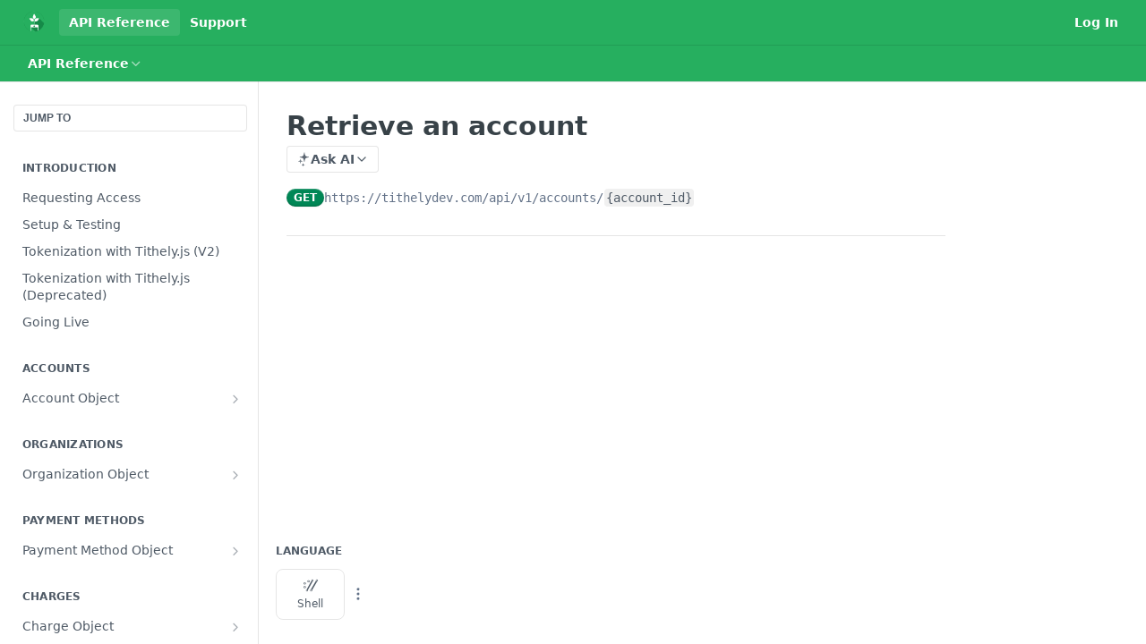

--- FILE ---
content_type: text/html; charset=utf-8
request_url: https://docs.tithe.ly/reference/get-an-account
body_size: 32874
content:
<!DOCTYPE html><html lang="en" style="" data-color-mode="light" class=" useReactApp isRefPage "><head><meta charset="utf-8"><meta name="readme-deploy" content="5.575.0"><meta name="readme-subdomain" content="tithely"><meta name="readme-repo" content="tithely-406ecdc2e165"><meta name="readme-version" content="1"><title>Retrieve an account</title><meta name="description" content="" data-rh="true"><meta property="og:title" content="Retrieve an account" data-rh="true"><meta property="og:description" content="" data-rh="true"><meta property="og:site_name" content="Tithe.ly"><meta name="twitter:title" content="Retrieve an account" data-rh="true"><meta name="twitter:description" content="" data-rh="true"><meta name="twitter:card" content="summary_large_image"><meta name="viewport" content="width=device-width, initial-scale=1.0"><meta property="og:image" content="https://cdn.readme.io/og-image/create?type=reference&amp;title=Retrieve%20an%20account&amp;projectTitle=Tithe.ly&amp;description=&amp;logoUrl=https%3A%2F%2Ffiles.readme.io%2F214a1bf-small-logo.png&amp;color=%2326AF5F&amp;variant=light" data-rh="true"><meta name="twitter:image" content="https://cdn.readme.io/og-image/create?type=reference&amp;title=Retrieve%20an%20account&amp;projectTitle=Tithe.ly&amp;description=&amp;logoUrl=https%3A%2F%2Ffiles.readme.io%2F214a1bf-small-logo.png&amp;color=%2326AF5F&amp;variant=light" data-rh="true"><meta property="og:image:width" content="1200"><meta property="og:image:height" content="630"><link id="favicon" rel="shortcut icon" href="https://files.readme.io/5d98a87-small-favicon.png" type="image/png"><link rel="canonical" href="https://docs.tithe.ly/reference/get-an-account"><script src="https://cdn.readme.io/public/js/unauthorized-redirect.js?1768925552195"></script><script src="https://cdn.readme.io/public/js/cash-dom.min.js?1768925552195"></script><link data-chunk="Footer" rel="preload" as="style" href="https://cdn.readme.io/public/hub/web/Footer.7ca87f1efe735da787ba.css">
<link data-chunk="Reference" rel="preload" as="style" href="https://cdn.readme.io/public/hub/web/Reference.87783c5ace01ef1a1bcb.css">
<link data-chunk="Reference" rel="preload" as="style" href="https://cdn.readme.io/public/hub/web/6180.75e3fc491ee8103c63a3.css">
<link data-chunk="Reference" rel="preload" as="style" href="https://cdn.readme.io/public/hub/web/7852.ac9df4a2ec0fafbbc3e0.css">
<link data-chunk="SuperHubSearch" rel="preload" as="style" href="https://cdn.readme.io/public/hub/web/SuperHubSearch.6a1ff81afa1809036d22.css">
<link data-chunk="Header" rel="preload" as="style" href="https://cdn.readme.io/public/hub/web/Header.3f100d0818bd9a0d962e.css">
<link data-chunk="Containers-EndUserContainer" rel="preload" as="style" href="https://cdn.readme.io/public/hub/web/Containers-EndUserContainer.c474218e3da23db49451.css">
<link data-chunk="main" rel="preload" as="style" href="https://cdn.readme.io/public/hub/web/main.2f0b1fcb0624f09ee5e5.css">
<link data-chunk="main" rel="preload" as="style" href="https://cdn.readme.io/public/hub/web/ui-styles.59ec1c636bb8cee5a6ef.css">
<link data-chunk="main" rel="preload" as="script" href="https://cdn.readme.io/public/hub/web/main.7104ec84577a3e42a346.js">
<link data-chunk="routes-SuperHub" rel="preload" as="script" href="https://cdn.readme.io/public/hub/web/routes-SuperHub.bcb9b19cff85a0447a37.js">
<link data-chunk="Containers-EndUserContainer" rel="preload" as="script" href="https://cdn.readme.io/public/hub/web/Containers-EndUserContainer.2d5ea78239ad5c63b1ce.js">
<link data-chunk="Header" rel="preload" as="script" href="https://cdn.readme.io/public/hub/web/Header.0d0ace64749467b13d58.js">
<link data-chunk="core-icons-chevron-up-down-svg" rel="preload" as="script" href="https://cdn.readme.io/public/hub/web/core-icons.0723410dcfd0b81e45dd.js">
<link data-chunk="SuperHubSearch" rel="preload" as="script" href="https://cdn.readme.io/public/hub/web/3766.649eaa2b700c2449e689.js">
<link data-chunk="SuperHubSearch" rel="preload" as="script" href="https://cdn.readme.io/public/hub/web/6123.a2ef3290db790599acca.js">
<link data-chunk="SuperHubSearch" rel="preload" as="script" href="https://cdn.readme.io/public/hub/web/6146.f99bcbc8d654cc36d7c8.js">
<link data-chunk="SuperHubSearch" rel="preload" as="script" href="https://cdn.readme.io/public/hub/web/8836.dbe2a8b6a6809625282d.js">
<link data-chunk="SuperHubSearch" rel="preload" as="script" href="https://cdn.readme.io/public/hub/web/SuperHubSearch.01a8dfcf20a7f0fd5a06.js">
<link data-chunk="Reference" rel="preload" as="script" href="https://cdn.readme.io/public/hub/web/3781.e78b96a01630dde138be.js">
<link data-chunk="Reference" rel="preload" as="script" href="https://cdn.readme.io/public/hub/web/6563.536d53a51a39205d3d9b.js">
<link data-chunk="Reference" rel="preload" as="script" href="https://cdn.readme.io/public/hub/web/6652.3900ee39f7cfe0a89511.js">
<link data-chunk="Reference" rel="preload" as="script" href="https://cdn.readme.io/public/hub/web/4915.4968d598cb90893f0796.js">
<link data-chunk="Reference" rel="preload" as="script" href="https://cdn.readme.io/public/hub/web/4838.c74165d2540902b5353d.js">
<link data-chunk="Reference" rel="preload" as="script" href="https://cdn.readme.io/public/hub/web/1714.47dd87388e28e3b0bf2b.js">
<link data-chunk="Reference" rel="preload" as="script" href="https://cdn.readme.io/public/hub/web/9809.7cc3cc6dfee6b778fdc5.js">
<link data-chunk="Reference" rel="preload" as="script" href="https://cdn.readme.io/public/hub/web/1380.4581c35aa2367221e97b.js">
<link data-chunk="Reference" rel="preload" as="script" href="https://cdn.readme.io/public/hub/web/957.4d1fc54e4c7854eb5320.js">
<link data-chunk="Reference" rel="preload" as="script" href="https://cdn.readme.io/public/hub/web/9602.0996aab4704854756684.js">
<link data-chunk="Reference" rel="preload" as="script" href="https://cdn.readme.io/public/hub/web/9861.bcb86737af312c75368a.js">
<link data-chunk="Reference" rel="preload" as="script" href="https://cdn.readme.io/public/hub/web/4371.a07eb89a6bac0447c776.js">
<link data-chunk="Reference" rel="preload" as="script" href="https://cdn.readme.io/public/hub/web/6349.d9da5fd0043c55243e87.js">
<link data-chunk="Reference" rel="preload" as="script" href="https://cdn.readme.io/public/hub/web/7852.90757a462fbdc11eb08b.js">
<link data-chunk="Reference" rel="preload" as="script" href="https://cdn.readme.io/public/hub/web/3463.b43baf29dc18ca607ee6.js">
<link data-chunk="Reference" rel="preload" as="script" href="https://cdn.readme.io/public/hub/web/9711.6d6bb79d779138d9ffc5.js">
<link data-chunk="Reference" rel="preload" as="script" href="https://cdn.readme.io/public/hub/web/6180.2d4fae14177ad9bf28ea.js">
<link data-chunk="Reference" rel="preload" as="script" href="https://cdn.readme.io/public/hub/web/9819.1dae18aeff002cf5bfcf.js">
<link data-chunk="Reference" rel="preload" as="script" href="https://cdn.readme.io/public/hub/web/8749.b3e7d5771ae865344c6e.js">
<link data-chunk="Reference" rel="preload" as="script" href="https://cdn.readme.io/public/hub/web/949.7221eb4940f7fc325cea.js">
<link data-chunk="Reference" rel="preload" as="script" href="https://cdn.readme.io/public/hub/web/Reference.ccf3cc3822b8c9003adb.js">
<link data-chunk="ConnectMetadata" rel="preload" as="script" href="https://cdn.readme.io/public/hub/web/ConnectMetadata.d3beced9628aca1e6cb7.js">
<link data-chunk="Footer" rel="preload" as="script" href="https://cdn.readme.io/public/hub/web/Footer.9f1a3307d1d61765d9bb.js">
<link data-chunk="main" rel="stylesheet" href="https://cdn.readme.io/public/hub/web/ui-styles.59ec1c636bb8cee5a6ef.css">
<link data-chunk="main" rel="stylesheet" href="https://cdn.readme.io/public/hub/web/main.2f0b1fcb0624f09ee5e5.css">
<link data-chunk="Containers-EndUserContainer" rel="stylesheet" href="https://cdn.readme.io/public/hub/web/Containers-EndUserContainer.c474218e3da23db49451.css">
<link data-chunk="Header" rel="stylesheet" href="https://cdn.readme.io/public/hub/web/Header.3f100d0818bd9a0d962e.css">
<link data-chunk="SuperHubSearch" rel="stylesheet" href="https://cdn.readme.io/public/hub/web/SuperHubSearch.6a1ff81afa1809036d22.css">
<link data-chunk="Reference" rel="stylesheet" href="https://cdn.readme.io/public/hub/web/7852.ac9df4a2ec0fafbbc3e0.css">
<link data-chunk="Reference" rel="stylesheet" href="https://cdn.readme.io/public/hub/web/6180.75e3fc491ee8103c63a3.css">
<link data-chunk="Reference" rel="stylesheet" href="https://cdn.readme.io/public/hub/web/Reference.87783c5ace01ef1a1bcb.css">
<link data-chunk="Footer" rel="stylesheet" href="https://cdn.readme.io/public/hub/web/Footer.7ca87f1efe735da787ba.css"><!-- CUSTOM CSS--><style title="rm-custom-css">:root{--project-color-primary:#26AF5F;--project-color-inverse:#fff;--recipe-button-color:#26AF5F;--recipe-button-color-hover:#145b31;--recipe-button-color-active:#0b311b;--recipe-button-color-focus:rgba(38, 175, 95, 0.25);--recipe-button-color-disabled:#b3eecb}[id=enterprise] .ReadMeUI[is=AlgoliaSearch]{--project-color-primary:#26AF5F;--project-color-inverse:#fff}a{color:var(--color-link-primary,#26af5f)}a:hover{color:var(--color-link-primary-darken-5,#145b31)}a.text-muted:hover{color:var(--color-link-primary,#26af5f)}.btn.btn-primary{background-color:#26af5f}.btn.btn-primary:hover{background-color:#145b31}.theme-line #hub-landing-top h2{color:#26af5f}#hub-landing-top .btn:hover{color:#26af5f}.theme-line #hub-landing-top .btn:hover{color:#fff}.theme-solid header#hub-header #header-top{background-color:#26af5f}.theme-solid.header-gradient header#hub-header #header-top{background:linear-gradient(to bottom,#26af5f,#0e7a3b)}.theme-solid.header-custom header#hub-header #header-top{background-image:url(https://files.readme.io/cdb1426-banner-with-border.png)}.theme-line header#hub-header #header-top{border-bottom-color:#26af5f}.theme-line header#hub-header #header-top .btn{background-color:#26af5f}header#hub-header #header-top #header-logo{width:40px;height:40px;margin-top:0;background-image:url(https://files.readme.io/214a1bf-small-logo.png)}#hub-subheader-parent #hub-subheader .hub-subheader-breadcrumbs .dropdown-menu a:hover{background-color:#26af5f}#subheader-links a.active{color:#26af5f!important;box-shadow:inset 0 -2px 0 #26af5f}#subheader-links a:hover{color:#26af5f!important;box-shadow:inset 0 -2px 0 #26af5f;opacity:.7}.discussion .submit-vote.submit-vote-parent.voted a.submit-vote-button{background-color:#26af5f}section#hub-discuss .discussion a .discuss-body h4{color:#26af5f}section#hub-discuss .discussion a:hover .discuss-body h4{color:#145b31}#hub-subheader-parent #hub-subheader.sticky-header.sticky{border-bottom-color:#26af5f}#hub-subheader-parent #hub-subheader.sticky-header.sticky .search-box{border-bottom-color:#26af5f}#hub-search-results h3 em{color:#26af5f}.main_background,.tag-item{background:#26af5f!important}.main_background:hover{background:#145b31!important}.main_color{color:#26af5f!important}.border_bottom_main_color{border-bottom:2px solid #26af5f}.main_color_hover:hover{color:#26af5f!important}section#hub-discuss h1{color:#26af5f}#hub-reference .hub-api .api-definition .api-try-it-out.active{border-color:#26af5f;background-color:#26af5f}#hub-reference .hub-api .api-definition .api-try-it-out.active:hover{background-color:#145b31;border-color:#145b31}#hub-reference .hub-api .api-definition .api-try-it-out:hover{border-color:#26af5f;color:#26af5f}#hub-reference .hub-reference .logs .logs-empty .logs-login-button,#hub-reference .hub-reference .logs .logs-login .logs-login-button{background-color:var(--project-color-primary,#26af5f);border-color:var(--project-color-primary,#26af5f)}#hub-reference .hub-reference .logs .logs-empty .logs-login-button:hover,#hub-reference .hub-reference .logs .logs-login .logs-login-button:hover{background-color:#145b31;border-color:#145b31}#hub-reference .hub-reference .logs .logs-empty>svg>path,#hub-reference .hub-reference .logs .logs-login>svg>path{fill:#26af5f;fill:var(--project-color-primary,#26af5f)}#hub-reference .hub-reference .logs:last-child .logs-empty,#hub-reference .hub-reference .logs:last-child .logs-login{margin-bottom:35px}#hub-reference .hub-reference .hub-reference-section .hub-reference-left header .hub-reference-edit:hover{color:#26af5f}.main-color-accent{border-bottom:3px solid #26af5f;padding-bottom:8px}/*! BEGIN HUB_CUSTOM_STYLES */header#hub-header #header-top #header-logo{border:1px solid #fff;border-radius:50%;box-shadow:0 0 4px #333}.theme-solid header#hub-header #header-top #header-nav-left li a,.theme-solid header#hub-header #header-top #header-nav-right li a{color:#fff}#hub-subheader-parent #hub-subheader .hub-subheader-breadcrumbs .hub-breadcrumb-item span,#hub-subheader-parent #hub-subheader .hub-subheader-breadcrumbs .hub-breadcrumb-item strong{color:#333}#hub-search input{color:#333}.content-body{color:#333}.hub-full nav#hub-sidebar h3{color:#333}.hub-full nav#hub-sidebar ul a{color:#333}.hub-full nav#hub-sidebar ul a.active{color:#fff}#hub-content header h1,section#hub-content header h2{color:#333}.content-body .magic-block-callout.type-info{background-color:#34495e;border-color:#333}#hub-reference .hub-reference .hub-reference-section .magic-block-callout.type-info p{color:#fff}.content-body .magic-block-callout.type-info h3{color:#fff}.content-body .magic-block-api-header h2,.content-body .magic-block-textarea h2{color:#333}#hub-reference .hub-reference .hub-reference-section p,#hub-reference .hub-reference .hub-reference-section table,#hub-reference .hub-reference .hub-reference-section ul{color:#333}.content-body .magic-block-callout .fa.fa-info-circle{color:#fff}.content-body .magic-block-code ul.block-code-header li a.active{color:#333}#hub-reference .hub-api .code-sample ul.code-sample-tabs li a{color:#fff}#hub-reference .hub-api .hub-reference-section-code .hub-reference-left,#hub-reference .hub-api .hub-reference-section-code .hub-reference-right{color:#f6f6f6}/*! END HUB_CUSTOM_STYLES */</style><meta name="loadedProject" content="tithely"><script>var storedColorMode = `light` === 'system' ? window.localStorage.getItem('color-scheme') : `light`
document.querySelector('[data-color-mode]').setAttribute('data-color-mode', storedColorMode)</script><script id="config" type="application/json" data-json="{&quot;algoliaIndex&quot;:&quot;readme_search_v2&quot;,&quot;amplitude&quot;:{&quot;apiKey&quot;:&quot;dc8065a65ef83d6ad23e37aaf014fc84&quot;,&quot;enabled&quot;:true},&quot;asset_url&quot;:&quot;https://cdn.readme.io&quot;,&quot;domain&quot;:&quot;readme.io&quot;,&quot;domainFull&quot;:&quot;https://dash.readme.com&quot;,&quot;encryptedLocalStorageKey&quot;:&quot;ekfls-2025-03-27&quot;,&quot;fullstory&quot;:{&quot;enabled&quot;:true,&quot;orgId&quot;:&quot;FSV9A&quot;},&quot;git&quot;:{&quot;sync&quot;:{&quot;bitbucket&quot;:{&quot;installationLink&quot;:&quot;https://developer.atlassian.com/console/install/310151e6-ca1a-4a44-9af6-1b523fea0561?signature=AYABeMn9vqFkrg%2F1DrJAQxSyVf4AAAADAAdhd3Mta21zAEthcm46YXdzOmttczp1cy13ZXN0LTI6NzA5NTg3ODM1MjQzOmtleS83MDVlZDY3MC1mNTdjLTQxYjUtOWY5Yi1lM2YyZGNjMTQ2ZTcAuAECAQB4IOp8r3eKNYw8z2v%2FEq3%2FfvrZguoGsXpNSaDveR%2FF%2Fo0BHUxIjSWx71zNK2RycuMYSgAAAH4wfAYJKoZIhvcNAQcGoG8wbQIBADBoBgkqhkiG9w0BBwEwHgYJYIZIAWUDBAEuMBEEDOJgARbqndU9YM%2FRdQIBEIA7unpCah%2BIu53NA72LkkCDhNHOv%2BgRD7agXAO3jXqw0%2FAcBOB0%2F5LmpzB5f6B1HpkmsAN2i2SbsFL30nkAB2F3cy1rbXMAS2Fybjphd3M6a21zOmV1LXdlc3QtMTo3MDk1ODc4MzUyNDM6a2V5LzQ2MzBjZTZiLTAwYzMtNGRlMi04NzdiLTYyN2UyMDYwZTVjYwC4AQICAHijmwVTMt6Oj3F%2B0%2B0cVrojrS8yZ9ktpdfDxqPMSIkvHAGT%[base64]%2BMHwGCSqGSIb3DQEHBqBvMG0CAQAwaAYJKoZIhvcNAQcBMB4GCWCGSAFlAwQBLjARBAzzWhThsIgJwrr%2FY2ECARCAOxoaW9pob21lweyAfrIm6Fw7gd8D%2B%2F8LHk4rl3jjULDM35%2FVPuqBrqKunYZSVCCGNGB3RqpQJr%2FasASiAgAAAAAMAAAQAAAAAAAAAAAAAAAAAEokowLKsF1tMABEq%2BKNyJP%2F%2F%2F%2F%2FAAAAAQAAAAAAAAAAAAAAAQAAADJLzRcp6MkqKR43PUjOiRxxbxXYhLc6vFXEutK3%2BQ71yuPq4dC8pAHruOVQpvVcUSe8dptV8c7wR8BTJjv%2F%2FNe8r0g%3D&amp;product=bitbucket&quot;}}},&quot;metrics&quot;:{&quot;billingCronEnabled&quot;:&quot;true&quot;,&quot;dashUrl&quot;:&quot;https://m.readme.io&quot;,&quot;defaultUrl&quot;:&quot;https://m.readme.io&quot;,&quot;exportMaxRetries&quot;:12,&quot;wsUrl&quot;:&quot;wss://m.readme.io&quot;},&quot;micro&quot;:{&quot;baseUrl&quot;:&quot;https://micro-beta.readme.com&quot;},&quot;proxyUrl&quot;:&quot;https://try.readme.io&quot;,&quot;readmeRecaptchaSiteKey&quot;:&quot;6LesVBYpAAAAAESOCHOyo2kF9SZXPVb54Nwf3i2x&quot;,&quot;releaseVersion&quot;:&quot;5.575.0&quot;,&quot;reservedWords&quot;:{&quot;tools&quot;:[&quot;execute-request&quot;,&quot;get-code-snippet&quot;,&quot;get-endpoint&quot;,&quot;get-request-body&quot;,&quot;get-response-schema&quot;,&quot;get-server-variables&quot;,&quot;list-endpoints&quot;,&quot;list-security-schemes&quot;,&quot;list-specs&quot;,&quot;search-specs&quot;,&quot;search&quot;,&quot;fetch&quot;]},&quot;sentry&quot;:{&quot;dsn&quot;:&quot;https://3bbe57a973254129bcb93e47dc0cc46f@o343074.ingest.sentry.io/2052166&quot;,&quot;enabled&quot;:true},&quot;shMigration&quot;:{&quot;promoVideo&quot;:&quot;&quot;,&quot;forceWaitlist&quot;:false,&quot;migrationPreview&quot;:false},&quot;sslBaseDomain&quot;:&quot;readmessl.com&quot;,&quot;sslGenerationService&quot;:&quot;ssl.readmessl.com&quot;,&quot;stripePk&quot;:&quot;pk_live_5103PML2qXbDukVh7GDAkQoR4NSuLqy8idd5xtdm9407XdPR6o3bo663C1ruEGhXJjpnb2YCpj8EU1UvQYanuCjtr00t1DRCf2a&quot;,&quot;superHub&quot;:{&quot;newProjectsEnabled&quot;:true},&quot;wootric&quot;:{&quot;accountToken&quot;:&quot;NPS-122b75a4&quot;,&quot;enabled&quot;:true}}"></script></head><body class="body-none theme-solid header-solid header-bg-size-cover header-bg-pos-tl header-overlay-blueprint reference-layout-row lumosity-normal hub-full"><div id="ssr-top"></div><div id="ssr-main"><div class="App ThemeContext ThemeContext_dark ThemeContext_classic" style="--color-primary:#26AF5F;--color-primary-inverse:#fff;--color-primary-alt:#0e7a3b;--color-primary-darken-10:#1d8548;--color-primary-darken-20:#145b31;--color-primary-alpha-25:rgba(38, 175, 95, 0.25);--color-link-primary:#26AF5F;--color-link-primary-darken-5:#219a54;--color-link-primary-darken-10:#1d8548;--color-link-primary-darken-20:#145b31;--color-link-primary-alpha-50:rgba(38, 175, 95, 0.5);--color-link-primary-alpha-25:rgba(38, 175, 95, 0.25);--color-link-background:rgba(38, 175, 95, 0.09);--color-link-text:#fff;--color-login-link:#018ef5;--color-login-link-text:#fff;--color-login-link-darken-10:#0171c2;--color-login-link-primary-alpha-50:rgba(1, 142, 245, 0.5)"><div class="SuperHub2RNxzk6HzHiJ"><div class="ContentWithOwlbotx4PaFDoA1KMz"><div class="ContentWithOwlbot-content2X1XexaN8Lf2"><header class="Header3zzata9F_ZPQ rm-Header_classic Header_collapsible3n0YXfOvb_Al rm-Header"><div class="rm-Header-top Header-topuTMpygDG4e1V Header-top_classic3g7Q6zoBy8zh"><div class="rm-Container rm-Container_flex"><div style="outline:none" tabindex="-1"><a href="#content" target="_self" class="Button Button_md rm-JumpTo Header-jumpTo3IWKQXmhSI5D Button_primary">Jump to Content</a></div><div class="rm-Header-left Header-leftADQdGVqx1wqU"><a class="rm-Logo Header-logo1Xy41PtkzbdG" href="/reference" target="_self"><img alt="Tithe.ly" class="rm-Logo-img Header-logo-img3YvV4lcGKkeb" src="https://files.readme.io/214a1bf-small-logo.png"/></a><a aria-current="page" class="Button Button_md rm-Header-link rm-Header-top-link Button_slate_text rm-Header-top-link_active Header-link2tXYTgXq85zW active" href="/reference" target="_self">API Reference</a><a class="Button Button_md rm-Header-link rm-Header-top-link Button_slate_text Header-link2tXYTgXq85zW" href="http://get.tithe.ly/contact/" target="_self" to="http://get.tithe.ly/contact/">Support</a></div><div class="rm-Header-left Header-leftADQdGVqx1wqU Header-left_mobile1RG-X93lx6PF"><div><button aria-label="Toggle navigation menu" class="icon-menu menu3d6DYNDa3tk5" type="button"></button><div class=""><div class="Flyout95xhYIIoTKtc undefined rm-Flyout" data-testid="flyout"><div class="MobileFlyout1hHJpUd-nYkd"><a aria-current="page" class="rm-MobileFlyout-item NavItem-item1gDDTqaXGhm1 NavItem-item_mobile1qG3gd-Mkck-  active" href="/reference" target="_self"><i class="icon-references NavItem-badge1qOxpfTiALoz rm-Header-bottom-link-icon"></i><span class="NavItem-textSlZuuL489uiw">API Reference</span></a><hr class="MobileFlyout-divider10xf7R2X1MeW"/><a aria-current="page" class="rm-MobileFlyout-item NavItem-item1gDDTqaXGhm1 NavItem-item_mobile1qG3gd-Mkck- NavItem_dropdown-muted1xJVuczwGc74 active" href="/reference" target="_self">API Reference</a><a class="rm-MobileFlyout-item NavItem-item1gDDTqaXGhm1 NavItem-item_mobile1qG3gd-Mkck- NavItem_dropdown-muted1xJVuczwGc74" href="http://get.tithe.ly/contact/" rel="noopener" target="_blank" to="http://get.tithe.ly/contact/">Support</a><a class="rm-MobileFlyout-item NavItem-item1gDDTqaXGhm1 NavItem-item_mobile1qG3gd-Mkck- NavItem_dropdown-muted1xJVuczwGc74" href="/login?redirect_uri=/reference/get-an-account" target="_self" to="/login?redirect_uri=/reference/get-an-account">Log In</a><a class="MobileFlyout-logo3Lq1eTlk1K76 Header-logo1Xy41PtkzbdG rm-Logo" href="/reference" target="_self"><img alt="Tithe.ly" class="Header-logo-img3YvV4lcGKkeb rm-Logo-img" src="https://files.readme.io/214a1bf-small-logo.png"/></a></div></div></div></div><div class="Header-left-nav2xWPWMNHOGf_"><i aria-hidden="true" class="icon-references Header-left-nav-icon10glJKFwewOv"></i>API Reference</div></div><div class="rm-Header-right Header-right21PC2XTT6aMg"><span class="Header-right_desktop14ja01RUQ7HE"><a href="/login?redirect_uri=/reference/get-an-account" target="_self" class="Button Button_md Header-link2tXYTgXq85zW NavItem2xSfFaVqfRjy NavItem_mdrYO3ChA2kYvP rm-Header-top-link rm-Header-top-link_login Button_primary_ghost Button_primary">Log In</a></span><div class="Header-searchtb6Foi0-D9Vx"><button aria-label="Search ⌘k" class="rm-SearchToggle" data-symbol="⌘"><div class="rm-SearchToggle-icon icon-search1"></div></button></div></div></div></div><div class="Header-bottom2eLKOFXMEmh5 Header-bottom_classic rm-Header-bottom"><div class="rm-Container rm-Container_flex"><nav aria-label="Primary navigation" class="Header-leftADQdGVqx1wqU Header-subnavnVH8URdkgvEl" role="navigation"><div class="rm-NavLinksDropdown Dropdown Dropdown_closed" data-testid="dropdown-container"><div class="Dropdown-toggle" aria-haspopup="dialog"><button class="rm-Header-link rm-Header-bottom-link NavItem2xSfFaVqfRjy Button Button_slate_text Button_md" type="button"><span>API Reference</span><i class="NavItem-chevron3ZtU4bd1q5sy icon-chevron-down"></i></button></div></div></nav><button align="center" justify="between" style="--flex-gap:var(--xs)" class="Button Button_sm Flex Flex_row MobileSubnav1DsTfasXloM2 Button_contrast Button_contrast_outline" type="button"><span class="Button-label">Retrieve an account</span><span class="IconWrapper Icon-wrapper2z2wVIeGsiUy"><svg fill="none" viewBox="0 0 24 24" class="Icon Icon3_D2ysxFZ_ll Icon-svg2Lm7f6G9Ly5a" data-name="chevron-up-down" role="img" style="--icon-color:inherit;--icon-size:inherit;--icon-stroke-width:2px"><path stroke="currentColor" stroke-linecap="round" stroke-linejoin="round" d="m6 16 6 6 6-6M18 8l-6-6-6 6" class="icon-stroke-width"></path></svg></span></button></div></div><div class="hub-search-results--reactApp " id="hub-search-results"><div class="hub-container"><div class="modal-backdrop show-modal rm-SearchModal" role="button" tabindex="0"><div aria-label="Search Dialog" class="SuperHubSearchI_obvfvvQi4g" id="AppSearch" role="tabpanel" tabindex="0"><div data-focus-guard="true" tabindex="-1" style="width:1px;height:0px;padding:0;overflow:hidden;position:fixed;top:1px;left:1px"></div><div data-focus-lock-disabled="disabled" class="SuperHubSearch-container2BhYey2XE-Ij"><div class="SuperHubSearch-col1km8vLFgOaYj"><div class="SearchBoxnZBxftziZGcz"><input aria-label="Search" autoCapitalize="off" autoComplete="off" autoCorrect="off" spellcheck="false" tabindex="0" aria-required="false" class="Input Input_md SearchBox-inputR4jffU8l10iF" type="search" value=""/></div><div class="SearchTabs3rNhUK3HjrRJ"><div class="Tabs Tabs-list" role="tablist"><div aria-label="All" aria-selected="true" class="SearchTabs-tab1TrpmhQv840T Tabs-listItem Tabs-listItem_active" role="tab" tabindex="1"><span class="SearchTabs-tab1TrpmhQv840T"><span class="IconWrapper Icon-wrapper2z2wVIeGsiUy"><svg fill="none" viewBox="0 0 24 24" class="Icon Icon3_D2ysxFZ_ll Icon-svg2Lm7f6G9Ly5a icon" data-name="search" role="img" style="--icon-color:inherit;--icon-size:inherit;--icon-stroke-width:2px"><path stroke="currentColor" stroke-linecap="round" stroke-linejoin="round" d="M11 19a8 8 0 1 0 0-16 8 8 0 0 0 0 16ZM21 21l-4.35-4.35" class="icon-stroke-width"></path></svg></span>All</span></div><div aria-label="Pages" aria-selected="false" class="SearchTabs-tab1TrpmhQv840T Tabs-listItem" role="tab" tabindex="1"><span class="SearchTabs-tab1TrpmhQv840T"><span class="IconWrapper Icon-wrapper2z2wVIeGsiUy"><svg fill="none" viewBox="0 0 24 24" class="Icon Icon3_D2ysxFZ_ll Icon-svg2Lm7f6G9Ly5a icon" data-name="custom-pages" role="img" style="--icon-color:inherit;--icon-size:inherit;--icon-stroke-width:2px"><path stroke="currentColor" stroke-linecap="round" stroke-linejoin="round" d="M13 2H6a2 2 0 0 0-2 2v16a2 2 0 0 0 2 2h12a2 2 0 0 0 2-2V9l-7-7Z" class="icon-stroke-width"></path><path stroke="currentColor" stroke-linecap="round" stroke-linejoin="round" d="M13 2v7h7M12 11.333V12M12 18v.667M9.407 12.407l.473.473M14.12 17.12l.473.473M8.333 15H9M15 15h.667M9.407 17.593l.473-.473M14.12 12.88l.473-.473" class="icon-stroke-width"></path></svg></span>Pages</span></div></div></div><div class="rm-SearchModal-empty SearchResults35_kFOb1zvxX SearchResults_emptyiWzyXErtNcQJ"><span class="IconWrapper Icon-wrapper2z2wVIeGsiUy"><svg fill="none" viewBox="0 0 24 24" class="Icon Icon3_D2ysxFZ_ll Icon-svg2Lm7f6G9Ly5a rm-SearchModal-empty-icon icon icon-search" data-name="search" role="img" style="--icon-color:inherit;--icon-size:var(--icon-md);--icon-stroke-width:2px"><path stroke="currentColor" stroke-linecap="round" stroke-linejoin="round" d="M11 19a8 8 0 1 0 0-16 8 8 0 0 0 0 16ZM21 21l-4.35-4.35" class="icon-stroke-width"></path></svg></span><h6 class="Title Title6 rm-SearchModal-empty-text">Start typing to search…</h6></div></div></div><div data-focus-guard="true" tabindex="-1" style="width:1px;height:0px;padding:0;overflow:hidden;position:fixed;top:1px;left:1px"></div></div></div></div></div></header><main class="SuperHubReference3_1nwDyq5sO3 rm-ReferenceMain rm-ReferenceMain-SuperHub rm-Container rm-Container_flex rm-basic-page" id="Explorer"><nav aria-label="Secondary navigation" class="rm-Sidebar hub-sidebar reference-redesign Nav3C5f8FcjkaHj" id="reference-sidebar" role="navigation"><div class="Main-QuickNav-container1OiLvjSDusO6"><button aria-keyshortcuts="Control+/ Meta+/" class="QuickNav1q-OoMjiX_Yr QuickNav-button2KzlQbz5Pm2Y">JUMP TO</button></div><div class="Sidebar1t2G1ZJq-vU1 rm-Sidebar hub-sidebar-content"><section class="Sidebar-listWrapper6Q9_yUrG906C rm-Sidebar-section"><h2 class="Sidebar-headingTRQyOa2pk0gh rm-Sidebar-heading">Introduction</h2><ul class="Sidebar-list_sidebarLayout3RaX72iQNOEI Sidebar-list3cZWQLaBf9k8 rm-Sidebar-list"><li class="Sidebar-item23D-2Kd61_k3"><a class="Sidebar-link2Dsha-r-GKh2 childless text-wrap rm-Sidebar-link" target="_self" href="/reference/introduction"><span class="Sidebar-link-textLuTE1ySm4Kqn"><span class="Sidebar-link-text_label1gCT_uPnx7Gu">Requesting Access</span></span></a></li><li class="Sidebar-item23D-2Kd61_k3"><a class="Sidebar-link2Dsha-r-GKh2 childless text-wrap rm-Sidebar-link" target="_self" href="/reference/setup"><span class="Sidebar-link-textLuTE1ySm4Kqn"><span class="Sidebar-link-text_label1gCT_uPnx7Gu">Setup &amp; Testing</span></span></a></li><li class="Sidebar-item23D-2Kd61_k3"><a class="Sidebar-link2Dsha-r-GKh2 childless text-wrap rm-Sidebar-link" target="_self" href="/reference/tokenization-with-tithelyjs-v2"><span class="Sidebar-link-textLuTE1ySm4Kqn"><span class="Sidebar-link-text_label1gCT_uPnx7Gu">Tokenization with Tithely.js (V2)</span></span></a></li><li class="Sidebar-item23D-2Kd61_k3"><a class="Sidebar-link2Dsha-r-GKh2 childless text-wrap rm-Sidebar-link" target="_self" href="/reference/tokenization-with-tithelyjs"><span class="Sidebar-link-textLuTE1ySm4Kqn"><span class="Sidebar-link-text_label1gCT_uPnx7Gu">Tokenization with Tithely.js (Deprecated)</span></span></a></li><li class="Sidebar-item23D-2Kd61_k3"><a class="Sidebar-link2Dsha-r-GKh2 childless text-wrap rm-Sidebar-link" target="_self" href="/reference/going-live"><span class="Sidebar-link-textLuTE1ySm4Kqn"><span class="Sidebar-link-text_label1gCT_uPnx7Gu">Going Live</span></span></a></li></ul></section><section class="Sidebar-listWrapper6Q9_yUrG906C rm-Sidebar-section"><h2 class="Sidebar-headingTRQyOa2pk0gh rm-Sidebar-heading">Accounts</h2><ul class="Sidebar-list_sidebarLayout3RaX72iQNOEI Sidebar-list3cZWQLaBf9k8 rm-Sidebar-list"><li class="Sidebar-item23D-2Kd61_k3"><a class="Sidebar-link2Dsha-r-GKh2 Sidebar-link_parent text-wrap rm-Sidebar-link" target="_self" href="/reference/account-object"><span class="Sidebar-link-textLuTE1ySm4Kqn"><span class="Sidebar-link-text_label1gCT_uPnx7Gu">Account Object</span></span><button aria-expanded="false" aria-label="Show subpages for Account Object" class="Sidebar-link-buttonWrapper3hnFHNku8_BJ" type="button"><i aria-hidden="true" class="Sidebar-link-iconnjiqEiZlPn0W Sidebar-link-expandIcon2yVH6SarI6NW icon-chevron-rightward"></i></button></a><ul class="subpages Sidebar-list3cZWQLaBf9k8 rm-Sidebar-list"><li class="Sidebar-item23D-2Kd61_k3"><a class="Sidebar-link2Dsha-r-GKh2 childless subpage text-wrap rm-Sidebar-link" target="_self" href="/reference/create-an-account"><span class="Sidebar-link-textLuTE1ySm4Kqn"><span class="Sidebar-link-text_label1gCT_uPnx7Gu">Create an account</span></span><span class="Sidebar-method-container2yBYD-KB_IfC"><span class="rm-APIMethod APIMethod APIMethod_fixedWidth APIMethod_fixedWidth_md APIMethod_post APIMethod_md Sidebar-methodfUM3m6FEWm6w" data-testid="http-method" style="--APIMethod-bg:var(--APIMethod-post-bg-active);--APIMethod-fg:var(--APIMethod-default-fg-active);--APIMethod-bg-active:var(--APIMethod-post-bg-active)">post</span></span><div class="Sidebar-link-buttonWrapper3hnFHNku8_BJ"></div></a></li><li class="Sidebar-item23D-2Kd61_k3"><a aria-current="page" class="Sidebar-link2Dsha-r-GKh2 childless subpage text-wrap rm-Sidebar-link active" target="_self" href="/reference/get-an-account"><span class="Sidebar-link-textLuTE1ySm4Kqn"><span class="Sidebar-link-text_label1gCT_uPnx7Gu">Retrieve an account</span></span><span class="Sidebar-method-container2yBYD-KB_IfC"><span class="rm-APIMethod APIMethod APIMethod_fixedWidth APIMethod_fixedWidth_md APIMethod_get APIMethod_md Sidebar-methodfUM3m6FEWm6w" data-testid="http-method" style="--APIMethod-bg:var(--APIMethod-get-bg-active);--APIMethod-fg:var(--APIMethod-default-fg-active);--APIMethod-bg-active:var(--APIMethod-get-bg-active)">get</span></span><div class="Sidebar-link-buttonWrapper3hnFHNku8_BJ"></div></a></li><li class="Sidebar-item23D-2Kd61_k3"><a class="Sidebar-link2Dsha-r-GKh2 childless subpage text-wrap rm-Sidebar-link" target="_self" href="/reference/update-an-account"><span class="Sidebar-link-textLuTE1ySm4Kqn"><span class="Sidebar-link-text_label1gCT_uPnx7Gu">Update an account</span></span><span class="Sidebar-method-container2yBYD-KB_IfC"><span class="rm-APIMethod APIMethod APIMethod_fixedWidth APIMethod_fixedWidth_md APIMethod_post APIMethod_md Sidebar-methodfUM3m6FEWm6w" data-testid="http-method" style="--APIMethod-bg:var(--APIMethod-post-bg-active);--APIMethod-fg:var(--APIMethod-default-fg-active);--APIMethod-bg-active:var(--APIMethod-post-bg-active)">post</span></span><div class="Sidebar-link-buttonWrapper3hnFHNku8_BJ"></div></a></li><li class="Sidebar-item23D-2Kd61_k3"><a class="Sidebar-link2Dsha-r-GKh2 childless subpage text-wrap rm-Sidebar-link" target="_self" href="/reference/list-all-accounts"><span class="Sidebar-link-textLuTE1ySm4Kqn"><span class="Sidebar-link-text_label1gCT_uPnx7Gu">List accounts created via API</span></span><span class="Sidebar-method-container2yBYD-KB_IfC"><span class="rm-APIMethod APIMethod APIMethod_fixedWidth APIMethod_fixedWidth_md APIMethod_get APIMethod_md Sidebar-methodfUM3m6FEWm6w" data-testid="http-method" style="--APIMethod-bg:var(--APIMethod-get-bg-active);--APIMethod-fg:var(--APIMethod-default-fg-active);--APIMethod-bg-active:var(--APIMethod-get-bg-active)">get</span></span><div class="Sidebar-link-buttonWrapper3hnFHNku8_BJ"></div></a></li><li class="Sidebar-item23D-2Kd61_k3"><a class="Sidebar-link2Dsha-r-GKh2 childless subpage text-wrap rm-Sidebar-link" target="_self" href="/reference/list-all-accounts-1"><span class="Sidebar-link-textLuTE1ySm4Kqn"><span class="Sidebar-link-text_label1gCT_uPnx7Gu">List all accounts</span></span><span class="Sidebar-method-container2yBYD-KB_IfC"><span class="rm-APIMethod APIMethod APIMethod_fixedWidth APIMethod_fixedWidth_md APIMethod_get APIMethod_md Sidebar-methodfUM3m6FEWm6w" data-testid="http-method" style="--APIMethod-bg:var(--APIMethod-get-bg-active);--APIMethod-fg:var(--APIMethod-default-fg-active);--APIMethod-bg-active:var(--APIMethod-get-bg-active)">get</span></span><div class="Sidebar-link-buttonWrapper3hnFHNku8_BJ"></div></a></li></ul></li></ul></section><section class="Sidebar-listWrapper6Q9_yUrG906C rm-Sidebar-section"><h2 class="Sidebar-headingTRQyOa2pk0gh rm-Sidebar-heading">Organizations</h2><ul class="Sidebar-list_sidebarLayout3RaX72iQNOEI Sidebar-list3cZWQLaBf9k8 rm-Sidebar-list"><li class="Sidebar-item23D-2Kd61_k3"><a class="Sidebar-link2Dsha-r-GKh2 Sidebar-link_parent text-wrap rm-Sidebar-link" target="_self" href="/reference/organization-object"><span class="Sidebar-link-textLuTE1ySm4Kqn"><span class="Sidebar-link-text_label1gCT_uPnx7Gu">Organization Object</span></span><button aria-expanded="false" aria-label="Show subpages for Organization Object" class="Sidebar-link-buttonWrapper3hnFHNku8_BJ" type="button"><i aria-hidden="true" class="Sidebar-link-iconnjiqEiZlPn0W Sidebar-link-expandIcon2yVH6SarI6NW icon-chevron-rightward"></i></button></a><ul class="subpages Sidebar-list3cZWQLaBf9k8 rm-Sidebar-list"><li class="Sidebar-item23D-2Kd61_k3"><a class="Sidebar-link2Dsha-r-GKh2 childless subpage text-wrap rm-Sidebar-link" target="_self" href="/reference/retrieve-an-organization"><span class="Sidebar-link-textLuTE1ySm4Kqn"><span class="Sidebar-link-text_label1gCT_uPnx7Gu">Retrieve an organization</span></span><span class="Sidebar-method-container2yBYD-KB_IfC"><span class="rm-APIMethod APIMethod APIMethod_fixedWidth APIMethod_fixedWidth_md APIMethod_get APIMethod_md Sidebar-methodfUM3m6FEWm6w" data-testid="http-method" style="--APIMethod-bg:var(--APIMethod-get-bg-active);--APIMethod-fg:var(--APIMethod-default-fg-active);--APIMethod-bg-active:var(--APIMethod-get-bg-active)">get</span></span><div class="Sidebar-link-buttonWrapper3hnFHNku8_BJ"></div></a></li><li class="Sidebar-item23D-2Kd61_k3"><a class="Sidebar-link2Dsha-r-GKh2 childless subpage text-wrap rm-Sidebar-link" target="_self" href="/reference/list-all-organizations"><span class="Sidebar-link-textLuTE1ySm4Kqn"><span class="Sidebar-link-text_label1gCT_uPnx7Gu">List all organizations</span></span><span class="Sidebar-method-container2yBYD-KB_IfC"><span class="rm-APIMethod APIMethod APIMethod_fixedWidth APIMethod_fixedWidth_md APIMethod_get APIMethod_md Sidebar-methodfUM3m6FEWm6w" data-testid="http-method" style="--APIMethod-bg:var(--APIMethod-get-bg-active);--APIMethod-fg:var(--APIMethod-default-fg-active);--APIMethod-bg-active:var(--APIMethod-get-bg-active)">get</span></span><div class="Sidebar-link-buttonWrapper3hnFHNku8_BJ"></div></a></li></ul></li></ul></section><section class="Sidebar-listWrapper6Q9_yUrG906C rm-Sidebar-section"><h2 class="Sidebar-headingTRQyOa2pk0gh rm-Sidebar-heading">Payment Methods</h2><ul class="Sidebar-list_sidebarLayout3RaX72iQNOEI Sidebar-list3cZWQLaBf9k8 rm-Sidebar-list"><li class="Sidebar-item23D-2Kd61_k3"><a class="Sidebar-link2Dsha-r-GKh2 Sidebar-link_parent text-wrap rm-Sidebar-link" target="_self" href="/reference/payment-method-object"><span class="Sidebar-link-textLuTE1ySm4Kqn"><span class="Sidebar-link-text_label1gCT_uPnx7Gu">Payment Method Object</span></span><button aria-expanded="false" aria-label="Show subpages for Payment Method Object" class="Sidebar-link-buttonWrapper3hnFHNku8_BJ" type="button"><i aria-hidden="true" class="Sidebar-link-iconnjiqEiZlPn0W Sidebar-link-expandIcon2yVH6SarI6NW icon-chevron-rightward"></i></button></a><ul class="subpages Sidebar-list3cZWQLaBf9k8 rm-Sidebar-list"><li class="Sidebar-item23D-2Kd61_k3"><a class="Sidebar-link2Dsha-r-GKh2 childless subpage text-wrap rm-Sidebar-link" target="_self" href="/reference/create-a-payment-method"><span class="Sidebar-link-textLuTE1ySm4Kqn"><span class="Sidebar-link-text_label1gCT_uPnx7Gu">Create a payment method</span></span><span class="Sidebar-method-container2yBYD-KB_IfC"><span class="rm-APIMethod APIMethod APIMethod_fixedWidth APIMethod_fixedWidth_md APIMethod_post APIMethod_md Sidebar-methodfUM3m6FEWm6w" data-testid="http-method" style="--APIMethod-bg:var(--APIMethod-post-bg-active);--APIMethod-fg:var(--APIMethod-default-fg-active);--APIMethod-bg-active:var(--APIMethod-post-bg-active)">post</span></span><div class="Sidebar-link-buttonWrapper3hnFHNku8_BJ"></div></a></li><li class="Sidebar-item23D-2Kd61_k3"><a class="Sidebar-link2Dsha-r-GKh2 childless subpage text-wrap rm-Sidebar-link" target="_self" href="/reference/retrieve-a-payment-method"><span class="Sidebar-link-textLuTE1ySm4Kqn"><span class="Sidebar-link-text_label1gCT_uPnx7Gu">Retrieve a payment method</span></span><span class="Sidebar-method-container2yBYD-KB_IfC"><span class="rm-APIMethod APIMethod APIMethod_fixedWidth APIMethod_fixedWidth_md APIMethod_get APIMethod_md Sidebar-methodfUM3m6FEWm6w" data-testid="http-method" style="--APIMethod-bg:var(--APIMethod-get-bg-active);--APIMethod-fg:var(--APIMethod-default-fg-active);--APIMethod-bg-active:var(--APIMethod-get-bg-active)">get</span></span><div class="Sidebar-link-buttonWrapper3hnFHNku8_BJ"></div></a></li><li class="Sidebar-item23D-2Kd61_k3"><a class="Sidebar-link2Dsha-r-GKh2 childless subpage text-wrap rm-Sidebar-link" target="_self" href="/reference/update-a-payment-method"><span class="Sidebar-link-textLuTE1ySm4Kqn"><span class="Sidebar-link-text_label1gCT_uPnx7Gu">Update a payment method</span></span><span class="Sidebar-method-container2yBYD-KB_IfC"><span class="rm-APIMethod APIMethod APIMethod_fixedWidth APIMethod_fixedWidth_md APIMethod_post APIMethod_md Sidebar-methodfUM3m6FEWm6w" data-testid="http-method" style="--APIMethod-bg:var(--APIMethod-post-bg-active);--APIMethod-fg:var(--APIMethod-default-fg-active);--APIMethod-bg-active:var(--APIMethod-post-bg-active)">post</span></span><div class="Sidebar-link-buttonWrapper3hnFHNku8_BJ"></div></a></li><li class="Sidebar-item23D-2Kd61_k3"><a class="Sidebar-link2Dsha-r-GKh2 childless subpage text-wrap rm-Sidebar-link" target="_self" href="/reference/delete-a-payment-method"><span class="Sidebar-link-textLuTE1ySm4Kqn"><span class="Sidebar-link-text_label1gCT_uPnx7Gu">Delete a payment method</span></span><span class="Sidebar-method-container2yBYD-KB_IfC"><span class="rm-APIMethod APIMethod APIMethod_fixedWidth APIMethod_fixedWidth_md APIMethod_del APIMethod_md Sidebar-methodfUM3m6FEWm6w" data-testid="http-method" style="--APIMethod-bg:var(--APIMethod-del-bg-active);--APIMethod-fg:var(--APIMethod-default-fg-active);--APIMethod-bg-active:var(--APIMethod-del-bg-active)">del</span></span><div class="Sidebar-link-buttonWrapper3hnFHNku8_BJ"></div></a></li><li class="Sidebar-item23D-2Kd61_k3"><a class="Sidebar-link2Dsha-r-GKh2 childless subpage text-wrap rm-Sidebar-link" target="_self" href="/reference/list-all-payment-methods"><span class="Sidebar-link-textLuTE1ySm4Kqn"><span class="Sidebar-link-text_label1gCT_uPnx7Gu">List all payment methods</span></span><span class="Sidebar-method-container2yBYD-KB_IfC"><span class="rm-APIMethod APIMethod APIMethod_fixedWidth APIMethod_fixedWidth_md APIMethod_get APIMethod_md Sidebar-methodfUM3m6FEWm6w" data-testid="http-method" style="--APIMethod-bg:var(--APIMethod-get-bg-active);--APIMethod-fg:var(--APIMethod-default-fg-active);--APIMethod-bg-active:var(--APIMethod-get-bg-active)">get</span></span><div class="Sidebar-link-buttonWrapper3hnFHNku8_BJ"></div></a></li></ul></li></ul></section><section class="Sidebar-listWrapper6Q9_yUrG906C rm-Sidebar-section"><h2 class="Sidebar-headingTRQyOa2pk0gh rm-Sidebar-heading">Charges</h2><ul class="Sidebar-list_sidebarLayout3RaX72iQNOEI Sidebar-list3cZWQLaBf9k8 rm-Sidebar-list"><li class="Sidebar-item23D-2Kd61_k3"><a class="Sidebar-link2Dsha-r-GKh2 Sidebar-link_parent text-wrap rm-Sidebar-link" target="_self" href="/reference/charge-object"><span class="Sidebar-link-textLuTE1ySm4Kqn"><span class="Sidebar-link-text_label1gCT_uPnx7Gu">Charge Object</span></span><button aria-expanded="false" aria-label="Show subpages for Charge Object" class="Sidebar-link-buttonWrapper3hnFHNku8_BJ" type="button"><i aria-hidden="true" class="Sidebar-link-iconnjiqEiZlPn0W Sidebar-link-expandIcon2yVH6SarI6NW icon-chevron-rightward"></i></button></a><ul class="subpages Sidebar-list3cZWQLaBf9k8 rm-Sidebar-list"><li class="Sidebar-item23D-2Kd61_k3"><a class="Sidebar-link2Dsha-r-GKh2 childless subpage text-wrap rm-Sidebar-link" target="_self" href="/reference/create-a-charge"><span class="Sidebar-link-textLuTE1ySm4Kqn"><span class="Sidebar-link-text_label1gCT_uPnx7Gu">Create a charge</span></span><span class="Sidebar-method-container2yBYD-KB_IfC"><span class="rm-APIMethod APIMethod APIMethod_fixedWidth APIMethod_fixedWidth_md APIMethod_post APIMethod_md Sidebar-methodfUM3m6FEWm6w" data-testid="http-method" style="--APIMethod-bg:var(--APIMethod-post-bg-active);--APIMethod-fg:var(--APIMethod-default-fg-active);--APIMethod-bg-active:var(--APIMethod-post-bg-active)">post</span></span><div class="Sidebar-link-buttonWrapper3hnFHNku8_BJ"></div></a></li><li class="Sidebar-item23D-2Kd61_k3"><a class="Sidebar-link2Dsha-r-GKh2 childless subpage text-wrap rm-Sidebar-link" target="_self" href="/reference/quick-charge"><span class="Sidebar-link-textLuTE1ySm4Kqn"><span class="Sidebar-link-text_label1gCT_uPnx7Gu">Quick charge</span></span><span class="Sidebar-method-container2yBYD-KB_IfC"><span class="rm-APIMethod APIMethod APIMethod_fixedWidth APIMethod_fixedWidth_md APIMethod_post APIMethod_md Sidebar-methodfUM3m6FEWm6w" data-testid="http-method" style="--APIMethod-bg:var(--APIMethod-post-bg-active);--APIMethod-fg:var(--APIMethod-default-fg-active);--APIMethod-bg-active:var(--APIMethod-post-bg-active)">post</span></span><div class="Sidebar-link-buttonWrapper3hnFHNku8_BJ"></div></a></li><li class="Sidebar-item23D-2Kd61_k3"><a class="Sidebar-link2Dsha-r-GKh2 childless subpage text-wrap rm-Sidebar-link" target="_self" href="/reference/retrieve-a-charge"><span class="Sidebar-link-textLuTE1ySm4Kqn"><span class="Sidebar-link-text_label1gCT_uPnx7Gu">Retrieve a charge</span></span><span class="Sidebar-method-container2yBYD-KB_IfC"><span class="rm-APIMethod APIMethod APIMethod_fixedWidth APIMethod_fixedWidth_md APIMethod_get APIMethod_md Sidebar-methodfUM3m6FEWm6w" data-testid="http-method" style="--APIMethod-bg:var(--APIMethod-get-bg-active);--APIMethod-fg:var(--APIMethod-default-fg-active);--APIMethod-bg-active:var(--APIMethod-get-bg-active)">get</span></span><div class="Sidebar-link-buttonWrapper3hnFHNku8_BJ"></div></a></li><li class="Sidebar-item23D-2Kd61_k3"><a class="Sidebar-link2Dsha-r-GKh2 childless subpage text-wrap rm-Sidebar-link" target="_self" href="/reference/refund-a-charge"><span class="Sidebar-link-textLuTE1ySm4Kqn"><span class="Sidebar-link-text_label1gCT_uPnx7Gu">Refund a charge</span></span><span class="Sidebar-method-container2yBYD-KB_IfC"><span class="rm-APIMethod APIMethod APIMethod_fixedWidth APIMethod_fixedWidth_md APIMethod_post APIMethod_md Sidebar-methodfUM3m6FEWm6w" data-testid="http-method" style="--APIMethod-bg:var(--APIMethod-post-bg-active);--APIMethod-fg:var(--APIMethod-default-fg-active);--APIMethod-bg-active:var(--APIMethod-post-bg-active)">post</span></span><div class="Sidebar-link-buttonWrapper3hnFHNku8_BJ"></div></a></li><li class="Sidebar-item23D-2Kd61_k3"><a class="Sidebar-link2Dsha-r-GKh2 childless subpage text-wrap rm-Sidebar-link" target="_self" href="/reference/list-all-charges"><span class="Sidebar-link-textLuTE1ySm4Kqn"><span class="Sidebar-link-text_label1gCT_uPnx7Gu">List all charges</span></span><span class="Sidebar-method-container2yBYD-KB_IfC"><span class="rm-APIMethod APIMethod APIMethod_fixedWidth APIMethod_fixedWidth_md APIMethod_get APIMethod_md Sidebar-methodfUM3m6FEWm6w" data-testid="http-method" style="--APIMethod-bg:var(--APIMethod-get-bg-active);--APIMethod-fg:var(--APIMethod-default-fg-active);--APIMethod-bg-active:var(--APIMethod-get-bg-active)">get</span></span><div class="Sidebar-link-buttonWrapper3hnFHNku8_BJ"></div></a></li></ul></li></ul></section><section class="Sidebar-listWrapper6Q9_yUrG906C rm-Sidebar-section"><h2 class="Sidebar-headingTRQyOa2pk0gh rm-Sidebar-heading">Recurring Charges</h2><ul class="Sidebar-list_sidebarLayout3RaX72iQNOEI Sidebar-list3cZWQLaBf9k8 rm-Sidebar-list"><li class="Sidebar-item23D-2Kd61_k3"><a class="Sidebar-link2Dsha-r-GKh2 Sidebar-link_parent text-wrap rm-Sidebar-link" target="_self" href="/reference/create-a-recurring-charge"><span class="Sidebar-link-textLuTE1ySm4Kqn"><span class="Sidebar-link-text_label1gCT_uPnx7Gu">Recurring Object</span></span><button aria-expanded="false" aria-label="Show subpages for Recurring Object" class="Sidebar-link-buttonWrapper3hnFHNku8_BJ" type="button"><i aria-hidden="true" class="Sidebar-link-iconnjiqEiZlPn0W Sidebar-link-expandIcon2yVH6SarI6NW icon-chevron-rightward"></i></button></a><ul class="subpages Sidebar-list3cZWQLaBf9k8 rm-Sidebar-list"><li class="Sidebar-item23D-2Kd61_k3"><a class="Sidebar-link2Dsha-r-GKh2 childless subpage text-wrap rm-Sidebar-link" target="_self" href="/reference/create-a-recurring-charge-1"><span class="Sidebar-link-textLuTE1ySm4Kqn"><span class="Sidebar-link-text_label1gCT_uPnx7Gu">Create a recurring charge</span></span><span class="Sidebar-method-container2yBYD-KB_IfC"><span class="rm-APIMethod APIMethod APIMethod_fixedWidth APIMethod_fixedWidth_md APIMethod_post APIMethod_md Sidebar-methodfUM3m6FEWm6w" data-testid="http-method" style="--APIMethod-bg:var(--APIMethod-post-bg-active);--APIMethod-fg:var(--APIMethod-default-fg-active);--APIMethod-bg-active:var(--APIMethod-post-bg-active)">post</span></span><div class="Sidebar-link-buttonWrapper3hnFHNku8_BJ"></div></a></li><li class="Sidebar-item23D-2Kd61_k3"><a class="Sidebar-link2Dsha-r-GKh2 childless subpage text-wrap rm-Sidebar-link" target="_self" href="/reference/retrieve-a-recurring-charge"><span class="Sidebar-link-textLuTE1ySm4Kqn"><span class="Sidebar-link-text_label1gCT_uPnx7Gu">Retrieve a recurring charge</span></span><span class="Sidebar-method-container2yBYD-KB_IfC"><span class="rm-APIMethod APIMethod APIMethod_fixedWidth APIMethod_fixedWidth_md APIMethod_get APIMethod_md Sidebar-methodfUM3m6FEWm6w" data-testid="http-method" style="--APIMethod-bg:var(--APIMethod-get-bg-active);--APIMethod-fg:var(--APIMethod-default-fg-active);--APIMethod-bg-active:var(--APIMethod-get-bg-active)">get</span></span><div class="Sidebar-link-buttonWrapper3hnFHNku8_BJ"></div></a></li><li class="Sidebar-item23D-2Kd61_k3"><a class="Sidebar-link2Dsha-r-GKh2 childless subpage text-wrap rm-Sidebar-link" target="_self" href="/reference/cancel-a-recurring-charge"><span class="Sidebar-link-textLuTE1ySm4Kqn"><span class="Sidebar-link-text_label1gCT_uPnx7Gu">Cancel a recurring charge</span></span><span class="Sidebar-method-container2yBYD-KB_IfC"><span class="rm-APIMethod APIMethod APIMethod_fixedWidth APIMethod_fixedWidth_md APIMethod_del APIMethod_md Sidebar-methodfUM3m6FEWm6w" data-testid="http-method" style="--APIMethod-bg:var(--APIMethod-del-bg-active);--APIMethod-fg:var(--APIMethod-default-fg-active);--APIMethod-bg-active:var(--APIMethod-del-bg-active)">del</span></span><div class="Sidebar-link-buttonWrapper3hnFHNku8_BJ"></div></a></li><li class="Sidebar-item23D-2Kd61_k3"><a class="Sidebar-link2Dsha-r-GKh2 childless subpage text-wrap rm-Sidebar-link" target="_self" href="/reference/list-all-recurring-charges"><span class="Sidebar-link-textLuTE1ySm4Kqn"><span class="Sidebar-link-text_label1gCT_uPnx7Gu">List all recurring charges</span></span><span class="Sidebar-method-container2yBYD-KB_IfC"><span class="rm-APIMethod APIMethod APIMethod_fixedWidth APIMethod_fixedWidth_md APIMethod_get APIMethod_md Sidebar-methodfUM3m6FEWm6w" data-testid="http-method" style="--APIMethod-bg:var(--APIMethod-get-bg-active);--APIMethod-fg:var(--APIMethod-default-fg-active);--APIMethod-bg-active:var(--APIMethod-get-bg-active)">get</span></span><div class="Sidebar-link-buttonWrapper3hnFHNku8_BJ"></div></a></li></ul></li></ul></section><div class="readme-logo" id="readmeLogo">Powered by<!-- --> <a aria-label="ReadMe" href="https://readme.com?ref_src=hub&amp;project=tithely" style="color:unset"><i class="icon icon-readme" style="display:inline-block;min-width:71px"></i></a></div></div><button aria-label="Hide sidebar navigation" class="Nav-toggle-collapse39KxgTH727KL" type="button"></button></nav><div class="SuperHubReference-article-wrapper3MpzTHD_pHxT"><div align="stretch" class="Flex Flex_row SuperHubReference-article-container3-0_Qiq3UBH5" justify="between" style="--flex-gap:0;flex-grow:1"><article class="rm-Article" id="content"><header class="headline-container21aRBSn8Bqg6" data-raycast-oas="/branches/1/apis/api-settings.json"><div class="headline-container-grid-itemGdPV-VbhShYs headline-container-button-containerdoRPmNS7iaB3"><div id="content-head"><h1 class="Title Title1">Retrieve an account</h1></div><div class="AIDropdownzmvdRdsNayZl headline-container-ai-dropdown1q98-Ie9cpfI rm-AIDropdown" style="display:flex;justify-content:flex-start;width:100%;margin-bottom:1rem;z-index:50"><div class="Dropdown Dropdown_closed" data-testid="dropdown-container"><button aria-haspopup="dialog" class="Button Button_sm Dropdown-toggle Button_secondary Button_secondary_outline" type="button"><svg aria-hidden="true" class="Sparkle2v30M7Hw3dl4" fill="none" height="16" viewBox="0 0 24 24"><path class="Sparkle-sparklelcqeshUKPe_0 Sparkle-sparkle11cIEtq5vfQYN" d="M13.386 0.544156C13.6474 0.544156 13.8381 0.735298 13.8882 1.00658C14.6014 6.51073 15.375 7.34473 20.8191 7.9473C21.1002 7.9773 21.2914 8.18815 21.2914 8.44958C21.2914 8.71101 21.1002 8.91158 20.8191 8.95187C15.375 9.55444 14.6014 10.388 13.8882 15.8926C13.8381 16.1639 13.6474 16.3447 13.386 16.3447C13.1245 16.3447 12.9342 16.1639 12.894 15.8926C12.1808 10.388 11.3974 9.55444 5.9631 8.95187C5.67167 8.91158 5.48096 8.71058 5.48096 8.44958C5.48096 8.18816 5.67167 7.9773 5.9631 7.9473C11.3871 7.23415 12.1405 6.50087 12.894 1.00658C12.9342 0.735298 13.125 0.544156 13.386 0.544156Z"></path><path class="Sparkle-sparklelcqeshUKPe_0 Sparkle-sparkle21gfJNRShkozs" d="M6.91762 11.9649C6.89747 11.7841 6.76676 11.6636 6.57605 11.6636C6.39519 11.6636 6.26447 11.7841 6.24433 11.9851C5.91305 14.6671 5.79262 14.7374 3.06005 15.1792C2.83933 15.2092 2.70862 15.3198 2.70862 15.5208C2.70862 15.7016 2.83933 15.8221 3.02019 15.8624C5.77247 16.3745 5.91305 16.3646 6.24433 19.0565C6.26447 19.2472 6.39519 19.3779 6.57605 19.3779C6.76676 19.3779 6.89748 19.2472 6.91762 19.0664C7.26905 16.3342 7.36933 16.2438 10.1418 15.8624C10.3226 15.8319 10.4533 15.7016 10.4533 15.5208C10.4533 15.3301 10.3226 15.2092 10.1418 15.1792L10.0872 15.1687C7.36813 14.6468 7.27652 14.6292 6.91762 11.9649Z"></path><path class="Sparkle-sparklelcqeshUKPe_0 Sparkle-sparkle32dBi_09wSJXH" d="M11.6486 18.7555C11.6182 18.6449 11.5577 18.5746 11.4377 18.5746C11.3173 18.5746 11.2564 18.6449 11.2264 18.7555C10.9153 20.4329 10.9354 20.4531 9.1873 20.8045C9.07715 20.8246 8.99658 20.8949 8.99658 21.0153C8.99658 21.1362 9.07715 21.2065 9.18772 21.2262C10.935 21.5781 10.875 21.6179 11.2264 23.2756C11.2569 23.3858 11.3173 23.4561 11.4377 23.4561C11.5582 23.4561 11.6186 23.3858 11.6486 23.2756C12 21.6179 11.9499 21.5776 13.6873 21.2262C13.8082 21.2061 13.8784 21.1358 13.8784 21.0153C13.8784 20.8945 13.8077 20.8246 13.6877 20.8045C11.94 20.4732 11.9597 20.4329 11.6486 18.7555Z"></path><linearGradient id="sparkle-gradient" x1="0%" x2="50%" y1="0%" y2="0%"><stop offset="0%"></stop><stop offset="100%"></stop></linearGradient></svg><span>Ask AI</span><span class="IconWrapper Icon-wrapper2z2wVIeGsiUy"><svg fill="none" viewBox="0 0 24 24" class="Icon Icon3_D2ysxFZ_ll Icon-svg2Lm7f6G9Ly5a" data-name="chevron-down" role="img" style="--icon-color:inherit;--icon-size:inherit;--icon-stroke-width:2px" aria-hidden="true"><path stroke="currentColor" stroke-linecap="round" stroke-linejoin="round" d="m6 9 6 6 6-6" class="icon-stroke-width"></path></svg></span></button></div></div></div><div class="headline-container-article-info2GaOf2jMpV0r"><span class="rm-APIMethod APIMethod APIMethod_get APIMethod_lg headline-container-api-method" data-testid="http-method" style="--APIMethod-bg:var(--APIMethod-get-bg-active);--APIMethod-fg:var(--APIMethod-default-fg-active);--APIMethod-bg-active:var(--APIMethod-get-bg-active)">get</span> <div class="headline-container-article-info-url-container3uJjmBcfpYBE"><span class="headline-container-article-info-url2nV_XrjpFuVQ
                false
                false" data-testid="serverurl" title="https://tithelydev.com/api/v1/accounts/{account_id}">https://tithelydev.com/api/v1<!-- -->/accounts/<label class="APIHeader-url-parameterFHIqVFeNEd7b" for="path-get-an-account_account_id">{account_id}</label></span></div><button aria-label="Copy to clipboard" class="Button Button_xs CopyToClipboard1605sk0q8t0p headline-container-article-info-buttonA6rhTTtxN8xn Button_secondary Button_secondary_text Button_uppercase" type="button"><span class="IconWrapper Icon-wrapper2z2wVIeGsiUy"><svg fill="none" viewBox="0 0 24 24" class="Icon Icon3_D2ysxFZ_ll Icon-svg2Lm7f6G9Ly5a" data-name="copy" role="img" style="--icon-color:inherit;--icon-size:inherit;--icon-stroke-width:2px" aria-hidden="true"><path stroke="currentColor" stroke-linecap="round" stroke-linejoin="round" d="M20 9h-9a2 2 0 0 0-2 2v9a2 2 0 0 0 2 2h9a2 2 0 0 0 2-2v-9a2 2 0 0 0-2-2Z" class="icon-stroke-width"></path><path stroke="currentColor" stroke-linecap="round" stroke-linejoin="round" d="M5 15H4a2 2 0 0 1-2-2V4a2 2 0 0 1 2-2h9a2 2 0 0 1 2 2v1" class="icon-stroke-width"></path></svg></span></button></div></header><div class="ModalWrapper" id="response-schema-modal-target"></div></article><div id="ReferencePlayground" class="rm-Playground PlaygroundC7DInM9NFvBg "><section class="Playground-section3VTXuaYZivJK  " data-notranslate="true"><header align="center" class="Flex Flex_row APISectionHeader3LN_-QIR0m7x APISectionHeader_subheading rm-APISectionHeader" justify="between" style="--flex-gap:4px;flex-wrap:wrap"><div class="APISectionHeader-heading4MUMLbp4_nLs">Language</div></header><div class="LanguagePickerSIxXDuYmeYsW rm-LanguagePicker"><div class="LanguagePicker-languages1qVVo_v6AlP9"><button aria-pressed="true" class="LanguagePicker-button1E91woqg9Y0e rm-LanguageButton_active rm-LanguageButton" type="button"><i class="LanguagePicker-button-icon1vy2AqvvY7se icon-curl"><span class="path1"></span><span class="path2"></span><span class="path3"></span><span class="path4"></span><span class="path5"></span><span class="path6"></span><span class="path7"></span><span class="path8"></span></i>Shell</button><div class="LanguagePicker-divider Dropdown Dropdown_closed" data-testid="dropdown-container"><button aria-label="More Languages" aria-haspopup="dialog" class="Button Button_md LanguagePicker-more2w3Eqm0IH_K7 rm-LanguageButton-more Dropdown-toggle Button_primary_ghost Button_primary" type="button"><span class="IconWrapper Icon-wrapper2z2wVIeGsiUy"><svg fill="none" viewBox="0 0 24 24" class="Icon Icon3_D2ysxFZ_ll Icon-svg2Lm7f6G9Ly5a" data-name="more-vertical" role="img" style="--icon-color:inherit;--icon-size:inherit;--icon-stroke-width:2px" aria-label="More ellipsis"><path stroke="currentColor" stroke-linecap="round" stroke-linejoin="round" d="M12 13a1 1 0 1 0 0-2 1 1 0 0 0 0 2ZM12 6a1 1 0 1 0 0-2 1 1 0 0 0 0 2ZM12 20a1 1 0 1 0 0-2 1 1 0 0 0 0 2Z" class="icon-stroke-width"></path></svg></span></button></div></div></div></section><section class="Playground-section3VTXuaYZivJK  " data-notranslate="true"><section class="APIAuth rm-APIAuth" data-testid="api-auth"><header align="center" class="Flex Flex_row APISectionHeader3LN_-QIR0m7x APISectionHeader_subheading rm-APISectionHeader" justify="between" style="--flex-gap:4px;flex-wrap:wrap"><div class="APISectionHeader-heading4MUMLbp4_nLs">Credentials</div><div translate="no"><div class="Info-infoBadge3luOwOnjfNiR Info-infoBadge_tooltip24vnuq69qR2X" role="button" tabindex="0"><div>Basic</div><i aria-label="Information" class="Info-infoBadge-icon1VOz2gcy65SK icon-info1" role="img"></i></div><div class="Info-infoBadge3luOwOnjfNiR Info-infoBadge_tooltip24vnuq69qR2X" role="button" tabindex="0"><div>base64</div><i aria-label="Information" class="Info-infoBadge-icon1VOz2gcy65SK icon-info1" role="img"></i></div></div></header><section align="stretch" class="Flex Flex_row InputGroup   " justify="between" style="--flex-gap:var(--xs)"><header align="start" class="Flex Flex_row InputGroup-dropdown-parent" justify="between" style="--flex-gap:var(--xs)"><div class="InputGroup-dropdown Dropdown Dropdown_closed" data-testid="dropdown-container"><button class="Button Button_sm InputGroup-button Dropdown-toggle" data-testid="api-auth-security-button" disabled="" aria-haspopup="dialog"><span>Basic</span></button></div></header><div class="InputGroup-input-parent " data-testid="auth-input" translate="no"><div class="InputGroup-dropdown-inputs "><input aria-label="username" autoComplete="off" class="InputGroup-input before-separator" data-1p-ignore="true" name="user" placeholder="username" required="" spellcheck="false" type="text" value=""/><span class="InputGroup-prefix">:</span><input aria-label="password" autoComplete="off" class="InputGroup-input" name="pass" placeholder="password" spellcheck="false" type="text" value=""/><button aria-label="Hide" class="Button Button_xs rm-APIAuth-lock undefined Button_minimum Button_minimum_text Button_uppercase" type="button"><span class="IconWrapper Icon-wrapper2z2wVIeGsiUy"><svg fill="none" viewBox="0 0 24 24" class="Icon Icon3_D2ysxFZ_ll Icon-svg2Lm7f6G9Ly5a" data-name="lock" role="img" style="--icon-color:inherit;--icon-size:inherit;--icon-stroke-width:2px" aria-hidden="true"><path stroke="currentColor" stroke-linecap="round" stroke-linejoin="round" d="M19 11H5a2 2 0 0 0-2 2v7a2 2 0 0 0 2 2h14a2 2 0 0 0 2-2v-7a2 2 0 0 0-2-2ZM7 11V7a5 5 0 1 1 10 0v4" class="icon-stroke-width"></path></svg></span></button></div></div></section></section></section><section class="Playground-section3VTXuaYZivJK Playground-section_sticky_fBLN0qIkmEd " data-notranslate="true"></section></div></div></div><div class="ModalWrapper" id="response-headers-modal-root"></div><div class="ModalWrapper QuickNav-modal QuickNav-modal-desktop" id="QuickNav-modal-root"></div><div class="ModalWrapper QuickNav-modal QuickNav-modal-mobile" id="QuickNav-mobile-modal-root"></div></main><footer aria-label="Status banner" class="Footer2U8XAPoGhlgO AppFooter rm-Banners"></footer><div class="ModalWrapper" id="ChatGPT-modal"></div></div></div></div><div class="ModalWrapper" id="tutorialmodal-root"></div></div></div><div class="ng-non-bindable"><script id="ssr-props" type="application/json">{"sidebars":{},"apiBaseUrl":"/","baseUrl":"/","search":{"appId":"T28YKFATPY","searchApiKey":"[base64]","indexName":"readme_search_v2","projectsMeta":[{"modules":{"landing":false,"reference":true,"suggested_edits":false,"discuss":false,"docs":false,"examples":true,"changelog":false,"custompages":false,"logs":false,"tutorials":false,"graphql":false},"id":"586d4fe995aebc1b00544673","name":"Tithe.ly","subdomain":"tithely","subpath":"","nav_names":{"discuss":"","reference":"","docs":"","changelog":"","tutorials":"","recipes":""}}],"urlManagerOpts":{"lang":"en","parent":{"childrenProjects":[]},"project":{"subdomain":"tithely"},"version":"1"}},"apiDefinitions":[{"created_at":"2025-06-09T22:42:31.152Z","filename":"api-settings.json","legacy_id":"58b53cfa1065f9c438aa2291","source":{"current":"apidesigner","original":"apidesigner","sync_url":null},"type":"unknown","updated_at":"2025-06-09T22:42:31.152Z","upload":{"status":"done","reason":null,"warnings":null},"uri":"/branches/1/apis/api-settings.json"}],"customBlocks":[],"document":{"allow_crawlers":"disabled","appearance":{"icon":{"name":null,"type":null}},"category":{"uri":"/branches/1/categories/reference/Accounts"},"content":{"body":null,"excerpt":null,"link":{"url":null,"new_tab":false},"next":{"description":null,"pages":[]}},"metadata":{"description":null,"image":{"uri":null,"url":null},"keywords":null,"title":null},"parent":{"uri":"/branches/1/reference/account-object"},"privacy":{"view":"public"},"slug":"get-an-account","state":"current","title":"Retrieve an account","type":"endpoint","api_config":null,"api":{"method":"get","path":"/accounts/{account_id}","schema":{"openapi":"3.1.0","info":{"title":"api-settings","version":"1"},"servers":[{"url":"https://tithelydev.com/api/v1"}],"components":{"securitySchemes":{"sec0":{"type":"http","scheme":"basic"}}},"security":[{"sec0":[]}],"paths":{"/accounts":{"post":{"summary":"Create an account","description":"","operationId":"create-an-account","parameters":[{"name":"username","in":"header","description":"Your API public key","required":true,"schema":{"type":"string","default":"pub_*********"}},{"name":"password","in":"header","description":"Your API secret key","required":true,"schema":{"type":"string","default":"pri_*********"}}],"requestBody":{"content":{"application/json":{"schema":{"type":"object","required":["email","password","pin","first_name","last_name"],"properties":{"email":{"type":"string","description":"Email address","default":"mikerogers@tithe.ly"},"password":{"type":"string","description":"Password must be at least 6 characters in length and contain both letters and numbers","default":"********"},"pin":{"type":"string","description":"Pin must be numeric and 4 digits long","default":"1234"},"first_name":{"type":"string","description":"First name","default":"Mike"},"last_name":{"type":"string","description":"Last name","default":"Rogers"},"street_address":{"type":"string","description":"Street address","default":"123 Test Ave"},"city":{"type":"string","description":"City","default":"Nashville"},"state":{"type":"string","description":"State or province must be abbreviated and 2 to 3 characters in length","default":"TN"},"postal":{"type":"string","description":"Postal or zip Code","default":"37209"},"country":{"type":"string","description":"2-letter country code","default":"US"},"phone_number":{"type":"string","description":"Phone number (including country code if outside the US)","default":"555-555-1234"}}}}}},"responses":{"2XX":{"description":"2XX","content":{"application/json":{"examples":{"Response":{"value":"{\n  \"status\": \"success\",\n  \"account_id\": \"user_********\",\n  \"type\": \"Account\",\n  \"object\": {\n    \"email\": \"mikerogers@tithe.ly\",\n    \"first_name\": \"Mike\",\n    \"last_name\": \"Rogers\",\n    \"address\": {\n      \"street_address\": \"123 Test Ave\",\n      \"city\": \"Nashville\",\n      \"state\": \"TN\",\n      \"postal\": \"37209\",\n      \"country\": \"US\"\n    },\n    \"phone_number\": \"5555551234\"\n  }\n}"}},"schema":{"type":"object","properties":{"status":{"type":"string","example":"success"},"account_id":{"type":"string","example":"user_********"},"type":{"type":"string","example":"Account"},"object":{"type":"object","properties":{"email":{"type":"string","example":"mikerogers@tithe.ly"},"first_name":{"type":"string","example":"Mike"},"last_name":{"type":"string","example":"Rogers"},"address":{"type":"object","properties":{"street_address":{"type":"string","example":"123 Test Ave"},"city":{"type":"string","example":"Nashville"},"state":{"type":"string","example":"TN"},"postal":{"type":"string","example":"37209"},"country":{"type":"string","example":"US"}}},"phone_number":{"type":"string","example":"5555551234"}}}}}}}}},"deprecated":false,"x-readme":{"code-samples":[{"language":"curl","code":"// For example, to create a simple account...\ncurl https://tithelydev.com/api/v1/accounts\n   -u pub_*******:pri_*******\n   -d email=\"mikerogers@tithe.ly\"\n   -d password=\"monkeys123\"\n   -d pin=\"1234\"\n   -d first_name=\"mike\"\n   -d last_name=\"rogers\"","name":"Example using cURL"}],"samples-languages":["curl"]}}},"/accounts/{account_id}":{"get":{"summary":"Retrieve an account","description":"","operationId":"get-an-account","parameters":[{"name":"username","in":"header","description":"Your API public key","required":true,"schema":{"type":"string","default":"pub_*********"}},{"name":"password","in":"header","description":"Your API secret key","required":true,"schema":{"type":"string","default":"pri_*********"}},{"name":"account_id","in":"path","description":"The ID of the account that you created","schema":{"type":"string","default":"user_********"},"required":true}],"responses":{"2XX":{"description":"2XX","content":{"application/json":{"examples":{"Response":{"value":"{\n  \"status\": \"success\",\n  \"account_id\": \"user_********\",\n  \"type\": \"Account\",\n  \"object\": {\n    \"email\": \"mikerogers@tithe.ly\",\n    \"first_name\": \"Mike\",\n    \"last_name\": \"Rogers\",\n    \"address\": {\n      \"street_address\": \"123 Test Ave\",\n      \"city\": \"Nashville\",\n      \"state\": \"TN\",\n      \"postal\": \"37209\",\n      \"country\": \"US\"\n    },\n    \"phone_number\": \"5555551234\"\n  }\n}"}},"schema":{"type":"object","properties":{"status":{"type":"string","example":"success"},"account_id":{"type":"string","example":"user_********"},"type":{"type":"string","example":"Account"},"object":{"type":"object","properties":{"email":{"type":"string","example":"mikerogers@tithe.ly"},"first_name":{"type":"string","example":"Mike"},"last_name":{"type":"string","example":"Rogers"},"address":{"type":"object","properties":{"street_address":{"type":"string","example":"123 Test Ave"},"city":{"type":"string","example":"Nashville"},"state":{"type":"string","example":"TN"},"postal":{"type":"string","example":"37209"},"country":{"type":"string","example":"US"}}},"phone_number":{"type":"string","example":"5555551234"}}}}}}}}},"deprecated":false,"x-readme":{"code-samples":[{"language":"curl","code":"// For example, to retrieve an existing account...\ncurl https://tithelydev.com/api/v1/accounts/user_********\n   -u pub_*******:pri_*******","name":"Example using cURL"}],"samples-languages":["curl"]}},"post":{"summary":"Update an account","description":"","operationId":"update-an-account","parameters":[{"name":"username","in":"header","description":"Your API public key","required":true,"schema":{"type":"string","default":"pub_*********"}},{"name":"password","in":"header","description":"Your API secret key","required":true,"schema":{"type":"string","default":"pri_*********"}},{"name":"account_id","in":"path","description":"The ID of the account that you created","schema":{"type":"string","default":"user_********"},"required":true}],"requestBody":{"content":{"application/json":{"schema":{"type":"object","properties":{"email":{"type":"string","description":"Email address","default":"mikerogers@tithe.ly"},"password":{"type":"string","description":"Password must be at least 6 characters in length and contain both letters and numbers","default":"********"},"pin":{"type":"string","description":"Pin must be numeric and 4 digits long","default":"1234"},"first_name":{"type":"string","description":"First name","default":"Mike"},"last_name":{"type":"string","description":"Last name","default":"Rogers"},"street_address":{"type":"string","description":"Street address","default":"123 Test Ave"},"city":{"type":"string","description":"City","default":"Nashville"},"state":{"type":"string","description":"State or province must be abbreviated and 2 to 3 characters in length","default":"TN"},"postal":{"type":"string","description":"Postal or zip Code","default":"37209"},"country":{"type":"string","description":"2-letter country code","default":"US"},"phone_number":{"type":"string","description":"Phone number (including country code if outside the US)","default":"555-555-1234"}}}}}},"responses":{"2XX":{"description":"2XX","content":{"application/json":{"examples":{"Response":{"value":"{\n  \"status\": \"success\",\n  \"account_id\": \"user_********\",\n  \"type\": \"Account\",\n  \"object\": {\n    \"email\": \"mikerogers@tithe.ly\",\n    \"first_name\": \"Mike\",\n    \"last_name\": \"Rogers\",\n    \"address\": {\n      \"street_address\": \"123 Test Ave\",\n      \"city\": \"Nashville\",\n      \"state\": \"TN\",\n      \"postal\": \"37209\",\n      \"country\": \"US\"\n    },\n    \"phone_number\": \"5555551234\"\n  }\n}"}},"schema":{"type":"object","properties":{"status":{"type":"string","example":"success"},"account_id":{"type":"string","example":"user_********"},"type":{"type":"string","example":"Account"},"object":{"type":"object","properties":{"email":{"type":"string","example":"mikerogers@tithe.ly"},"first_name":{"type":"string","example":"Mike"},"last_name":{"type":"string","example":"Rogers"},"address":{"type":"object","properties":{"street_address":{"type":"string","example":"123 Test Ave"},"city":{"type":"string","example":"Nashville"},"state":{"type":"string","example":"TN"},"postal":{"type":"string","example":"37209"},"country":{"type":"string","example":"US"}}},"phone_number":{"type":"string","example":"5555551234"}}}}}}}}},"deprecated":false,"x-readme":{"code-samples":[{"language":"curl","code":"// For example, to change a password...\ncurl https://tithelydev.com/api/v1/accounts/user_********\n   -u pub_*******:pri_*******\n   -d password=\"monkeys123\"","name":"Example using cURL"}],"samples-languages":["curl"]}}},"/accounts-list":{"get":{"summary":"List accounts created via API","description":"","operationId":"list-all-accounts","parameters":[{"name":"username","in":"header","description":"Your API public key","required":true,"schema":{"type":"string","default":"pub_*********"}},{"name":"password","in":"header","description":"Your API secret key","required":true,"schema":{"type":"string","default":"pri_*********"}},{"name":"limit","in":"query","description":"Number of accounts to return","schema":{"type":"integer","format":"int32","default":10}},{"name":"order_by","in":"query","description":"DESC for descending and ASC for ascending","schema":{"type":"string","default":"DESC"}},{"name":"starting_after","in":"query","description":"Used for pagination. Will return accounts listed after this account ID","schema":{"type":"string","default":"user_********"}},{"name":"ending_before","in":"query","description":"Used for pagination. Will return accounts listed before this account ID","schema":{"type":"string","default":"user_********"}}],"responses":{"2XX":{"description":"2XX","content":{"application/json":{"examples":{"Response":{"value":"{  \n   \"status\":\"success\",\n   \"type\":\"List\",\n   \"data\":[  \n      {  \n         \"account_id\":\"user_********\",\n         \"created_date\":\"1487792831\",\n         \"email\":\"mikerogers@tithe.ly\",\n         \"first_name\":\"Mike\",\n         \"last_name\":\"Rogers\",\n         \"address\":{  \n            \"street_address\":\"123 test Ave\",\n            \"city\":\"Nashville\",\n            \"state\":\"TN\",\n            \"postal\":\"37209\",\n            \"country\":\"US\"\n         },\n         \"phone_number\":\"5555551234\"\n      },\n      {  \n         \"account_id\":\"user_********\",\n         \"created_date\":\"1487792831\",\n         \"email\":\"janedoe@tithe.ly\",\n         \"first_name\":\"Jane\",\n         \"last_name\":\"Doe\",\n         \"address\":{  \n            \"street_address\":\"123 test Dr\",\n            \"city\":\"Nashville\",\n            \"state\":\"TN\",\n            \"postal\":\"37203\",\n            \"country\":\"US\"\n         },\n         \"phone_number\":\"5555555678\"\n      }\n   ]\n}"}},"schema":{"type":"object","properties":{"status":{"type":"string","example":"success"},"type":{"type":"string","example":"List"},"data":{"type":"array","items":{"type":"object","properties":{"account_id":{"type":"string","example":"user_********"},"created_date":{"type":"string","example":"1487792831"},"email":{"type":"string","example":"mikerogers@tithe.ly"},"first_name":{"type":"string","example":"Mike"},"last_name":{"type":"string","example":"Rogers"},"address":{"type":"object","properties":{"street_address":{"type":"string","example":"123 test Ave"},"city":{"type":"string","example":"Nashville"},"state":{"type":"string","example":"TN"},"postal":{"type":"string","example":"37209"},"country":{"type":"string","example":"US"}}},"phone_number":{"type":"string","example":"5555551234"}}}}}}}}}},"deprecated":false,"x-readme":{"code-samples":[{"language":"curl","code":"// For example, to retrieve an existing account...\ncurl https://tithelydev.com/api/v1/accounts-list?limit=15&order_by=DESC\n   -u pub_*******:pri_*******","name":"Example using cURL"}],"samples-languages":["curl"]}}},"/accounts-list-all":{"get":{"summary":"List all accounts","description":"","operationId":"list-all-accounts-1","parameters":[{"name":"username","in":"header","description":"Your API public key","required":true,"schema":{"type":"string","default":"pub_*********"}},{"name":"password","in":"header","description":"Your API secret key","required":true,"schema":{"type":"string","default":"pri_*********"}},{"name":"limit","in":"query","description":"Number of accounts to return","schema":{"type":"integer","format":"int32","default":10}},{"name":"order_by","in":"query","description":"DESC for descending and ASC for ascending","schema":{"type":"string","default":"DESC"}},{"name":"starting_after","in":"query","description":"Used for pagination. Will return accounts listed after this account ID","schema":{"type":"string","default":"user_********"}},{"name":"ending_before","in":"query","description":"Used for pagination. Will return accounts listed before this account ID","schema":{"type":"string","default":"user_********"}}],"responses":{"2XX":{"description":"2XX","content":{"application/json":{"examples":{"Response":{"value":"{  \n   \"status\":\"success\",\n   \"type\":\"List\",\n   \"data\":[  \n      {  \n         \"account_id\":\"user_********\",\n         \"created_date\":\"1487792831\",\n         \"email\":\"mikerogers@tithe.ly\",\n         \"first_name\":\"Mike\",\n         \"last_name\":\"Rogers\",\n         \"address\":{  \n            \"street_address\":\"123 test Ave\",\n            \"city\":\"Nashville\",\n            \"state\":\"TN\",\n            \"postal\":\"37209\",\n            \"country\":\"US\"\n         },\n         \"phone_number\":\"5555551234\"\n      },\n      {  \n         \"account_id\":\"user_********\",\n         \"created_date\":\"1487792831\",\n         \"email\":\"janedoe@tithe.ly\",\n         \"first_name\":\"Jane\",\n         \"last_name\":\"Doe\",\n         \"address\":{  \n            \"street_address\":\"123 test Dr\",\n            \"city\":\"Nashville\",\n            \"state\":\"TN\",\n            \"postal\":\"37203\",\n            \"country\":\"US\"\n         },\n         \"phone_number\":\"5555555678\"\n      }\n   ]\n}"}},"schema":{"type":"object","properties":{"status":{"type":"string","example":"success"},"type":{"type":"string","example":"List"},"data":{"type":"array","items":{"type":"object","properties":{"account_id":{"type":"string","example":"user_********"},"created_date":{"type":"string","example":"1487792831"},"email":{"type":"string","example":"mikerogers@tithe.ly"},"first_name":{"type":"string","example":"Mike"},"last_name":{"type":"string","example":"Rogers"},"address":{"type":"object","properties":{"street_address":{"type":"string","example":"123 test Ave"},"city":{"type":"string","example":"Nashville"},"state":{"type":"string","example":"TN"},"postal":{"type":"string","example":"37209"},"country":{"type":"string","example":"US"}}},"phone_number":{"type":"string","example":"5555551234"}}}}}}}}}},"deprecated":false,"x-readme":{"code-samples":[{"language":"curl","code":"// For example, to retrieve an existing account...\ncurl https://tithelydev.com/api/v1/accounts-list-all?limit=15&order_by=DESC\n   -u pub_*******:pri_*******","name":"Example using cURL"}],"samples-languages":["curl"]}}},"/organizations":{"post":{"summary":"Create an organization","description":"It's preferred to set up an account to use for organization creation. Otherwise this organization will belong to the master API account.","operationId":"create-an-organization","parameters":[{"name":"username","in":"header","description":"Your API public key","required":true,"schema":{"type":"string","default":"pub_*********"}},{"name":"password","in":"header","description":"Your API secret key","required":true,"schema":{"type":"string","default":"pri_*********"}}],"requestBody":{"content":{"application/json":{"schema":{"type":"object","required":["name","phone_number","street_address","city","state","postal","country","giving_types"],"properties":{"account_id":{"type":"string","description":"If not passed, the organization will belong to this API user's account. We recommend creating an account using the API first and then passing that account_id here to create an organization under that account"},"name":{"type":"string","description":"Organization name","default":"mikerogers@tithe.ly"},"phone_number":{"type":"string","description":"Organization phone number (including country code if outside the US)","default":"555-555-1234"},"website":{"type":"string","description":"A valid website url for the organization, church or ministry","default":"http://get.tithe.ly"},"street_address":{"type":"string","description":"Organization's street address","default":"123 Test Ave"},"city":{"type":"string","description":"Organization's city","default":"Nashville"},"state":{"type":"string","description":"Organization's state or province must be abbreviated and 2 to 3 characters in length","default":"TN"},"postal":{"type":"string","description":"Organization's postal or zip Code","default":"37209"},"country":{"type":"string","description":"Organization's 2-letter country code","default":"US"},"giving_types":{"type":"array","description":"Types of giving that donors can select (examples: tithe, offering, building fund, etc.)","items":{"type":"string"}},"bank":{"properties":{"account_number":{"type":"string","description":"Bank account number (must be numeric)","default":"000123456789"},"routing_number":{"type":"string","description":"Routing number, sort code, or other country-appropriate institution number for the bank account (must be numeric)","default":"110000000"},"country":{"type":"string","description":"Bank's 2-letter country code","default":"US"},"currency":{"type":"string","description":"The currency donations will be processed in (examples: USD, CAD and AUD)","default":"USD"}},"required":["account_number","routing_number","country","currency"],"type":"object"},"legal":{"properties":{"entity_type":{"type":"string","description":"Entity type must either be \"individual\" or \"organization\" (important for ID verification)","default":"organization"},"first_name":{"type":"string","description":"Legal representative's first name (important for ID verification)","default":"Mike"},"last_name":{"type":"string","description":"Legal representative's last name (important for ID verification)","default":"Rogers"},"dob":{"properties":{"month":{"type":"integer","description":"Legal representative's date of birth month (example: 5 for may)","default":5,"format":"int32"},"day":{"type":"integer","description":"Legal representative's date of birth day (example: 23)","default":23,"format":"int32"},"year":{"type":"integer","description":"Legal representative's date of birth year (example: 1982)","default":1985,"format":"int32"}},"required":["month","day","year"],"type":"object"},"personal_id":{"type":"string","description":"Personal id is required for US and CA. The ID number of the representative should be appropriate to the country of the representative. For example, a social security number in the US, social insurance number in Canada, etc."},"business_id":{"type":"string","description":"Business ID is required if you are setting up an organization. The business ID number of the legal entity should be appropriate to the country it is in. For example, an EIN in the US, a Business Number in Canada, ACN / ABN in Australia, etc."},"organization_name":{"type":"string","description":"The legal name of the organization or company (only required if the entity_type is \"organization\")"},"personal_address":{"properties":{"street_address":{"type":"string","description":"Legal representative's street address. Required in GB."},"city":{"type":"string","description":"Legal representative's city. Required in GB."},"postal":{"type":"string","description":"Legal representative's postal code. Required in GB."}},"required":[],"type":"object"},"verify_doc":{"type":"string","description":"Legal representative's verify document. Web accessible URL of jpg or png of ID. Max size 8MB. Required in GB."},"additional_owners":{"properties":{"N":{"type":"array","description":"Additional owners is an array of objects (see additional_owner fields). At least one is required in the United Kingdom."},"first_name":{"type":"string","description":"Additional owner's first name (important for ID verification). Required in United Kingdom."},"last_name":{"type":"string","description":"Additional owner's last name (important for ID verification). Required in United Kingdom."},"dob":{"properties":{"month":{"type":"integer","description":"Additional owner's date of birth month (example: 5 for may). At least one additional owner is required in United Kingdom.","default":5,"format":"int32"},"day":{"type":"integer","description":"Additional owner's date of birth day. At least one additional owner is required in United Kingdom.","format":"int32"},"year":{"type":"integer","description":"Additional owner's date of birth day. At least one additional owner is required in United Kingdom.","format":"int32"}},"required":[],"type":"object"},"street_address":{"type":"string","description":"Additional owner's street address. Required in United Kingdom."},"city":{"type":"string","description":"Additional owner's city. Required in United Kingdom."},"postal":{"type":"string","description":"Additional owner's postal code. Required in United Kingdom."},"verify_doc":{"type":"string","description":"Additional owner's verify document. Web accessible URL of jpg or png of ID. Max size 8MB. Required in United Kingdom."}},"required":[],"type":"object"}},"required":["entity_type","first_name","last_name"],"type":"object"},"tos_acceptance":{"properties":{"ip":{"type":"string","description":"This IP address represents the user agreeing to the terms of service (http://get.tithe.ly/terms-of-service/)","default":"75.149.100.252"},"date":{"type":"string","description":"This should be the date (numeric timestamp) that the user is agreeing to the terms of service (http://get.tithe.ly/terms-of-service/)","format":"date-time"}},"required":["ip","date"],"type":"object"},"referral_code":{"type":"string","description":"Referral partner code if you have one (must be less than 20 characters in length)"}}}}}},"responses":{"2XX":{"description":"2XX","content":{"application/json":{"examples":{"Response":{"value":"{\n  \"status\": \"success\",\n  \"organization_id\": \"org_********\",\n  \"type\": \"Organization\",\n  \"object\": {\n    \"widget_id\": \"*****\",\n    \"account_id\": \"user_********\",\n    \"name\": \"Test Organization\",\n    \"phone_number\": \"5555551234\",\n    \"website\": \"somewebsite.com\",\n    \"address\": {\n      \"street_address\": \"123 test ave\",\n      \"city\": \"nashville\",\n      \"state\": \"TN\",\n      \"postal\": \"37209\",\n      \"country\": \"US\"\n    },\n    \"giving_types\": [\n      \"Tithe\",\n      \"Offering\"\n    ],\n    \"giving_types_full\": [\n      {\n        \"id\": \"10\",\n        \"name\": \"Tithe\",\n        \"status\": \"1\"\n      },\n      {\n        \"id\": \"11\",\n        \"name\": \"Offering\",\n        \"status\": \"1\"\n      }\n    ],\n    \"bank\": {\n      \"account_number_last4\": \"6789\",\n      \"name\": \"SOME BANK NAME\",\n      \"country\": \"US\",\n      \"currency\": \"USD\"\n    },\n    \"legal\": {\n      \"entity_type\": \"individual\",\n      \"first_name\": \"mike\",\n      \"last_name\": \"rogers\",\n      \"date_of_birth\": \"05\\/23\\/1982\"\n    }\n  }\n}"}},"schema":{"type":"object","properties":{"status":{"type":"string","example":"success"},"organization_id":{"type":"string","example":"org_********"},"type":{"type":"string","example":"Organization"},"object":{"type":"object","properties":{"widget_id":{"type":"string","example":"*****"},"account_id":{"type":"string","example":"user_********"},"name":{"type":"string","example":"Test Organization"},"phone_number":{"type":"string","example":"5555551234"},"website":{"type":"string","example":"somewebsite.com"},"address":{"type":"object","properties":{"street_address":{"type":"string","example":"123 test ave"},"city":{"type":"string","example":"nashville"},"state":{"type":"string","example":"TN"},"postal":{"type":"string","example":"37209"},"country":{"type":"string","example":"US"}}},"giving_types":{"type":"array","items":{"type":"string","example":"Tithe"}},"giving_types_full":{"type":"array","items":{"type":"object","properties":{"id":{"type":"string","example":"10"},"name":{"type":"string","example":"Tithe"},"status":{"type":"string","example":"1"}}}},"bank":{"type":"object","properties":{"account_number_last4":{"type":"string","example":"6789"},"name":{"type":"string","example":"SOME BANK NAME"},"country":{"type":"string","example":"US"},"currency":{"type":"string","example":"USD"}}},"legal":{"type":"object","properties":{"entity_type":{"type":"string","example":"individual"},"first_name":{"type":"string","example":"mike"},"last_name":{"type":"string","example":"rogers"},"date_of_birth":{"type":"string","example":"05/23/1982"}}}}}}}}}}},"deprecated":false,"x-readme":{"code-samples":[{"language":"curl","code":"// For example, to create an organization...\ncurl https://tithelydev.com/api/v1/organizations\n   -u pub_*******:pri_*******\n   -d account_id=\"user_********\"\n   -d name=\"Test Organization\"\n   -d phone_number=\"555-555-1234\"\n   -d street_address=\"123 test ave\"\n   -d giving_types[]=\"Tithe\"\n   -d giving_types[]=\"Offering\"\n   -d bank[account_number]=\"000123456789\"\n   -d bank[routing_number]=\"110000000\"\n   -d legal[dob][month]=5\n   // Etc, etc","name":"Example using cURL"}],"samples-languages":["curl"]}}},"/organizations/{organization_id}":{"get":{"summary":"Retrieve an organization","description":"","operationId":"retrieve-an-organization","parameters":[{"name":"username","in":"header","description":"Your API public key","required":true,"schema":{"type":"string","default":"pub_*********"}},{"name":"password","in":"header","description":"Your API secret key","required":true,"schema":{"type":"string","default":"pri_*********"}},{"name":"organization_id","in":"path","description":"The ID of the organization that you created","schema":{"type":"string","default":"org_********"},"required":true}],"responses":{"2XX":{"description":"2XX","content":{"application/json":{"examples":{"Response":{"value":"{\n  \"status\": \"success\",\n  \"organization_id\": \"org_********\",\n  \"type\": \"Organization\",\n  \"object\": {\n    \"widget_id\": \"*****\",\n    \"account_id\": \"user_********\",\n    \"name\": \"Test Organization\",\n    \"phone_number\": \"5555551234\",\n    \"website\": \"somewebsite.com\",\n    \"address\": {\n      \"street_address\": \"123 test ave\",\n      \"city\": \"nashville\",\n      \"state\": \"TN\",\n      \"postal\": \"37209\",\n      \"country\": \"US\"\n    },\n    \"giving_types\": [\n      \"Tithe\",\n      \"Offering\"\n    ],\n    \"giving_types_full\" : [\n      {\n        \"id\": \"10\",\n        \"name\": \"Tithe\",\n        \"status\": \"1\"\n      },\n      {\n        \"id\": \"11\",\n        \"name\": \"Offering\",\n        \"status\": \"1\"\n      }\n    ],\n    \"bank\": {\n      \"account_number_last4\": \"6789\",\n      \"name\": \"SOME BANK NAME\",\n      \"country\": \"US\",\n      \"currency\": \"USD\"\n    },\n    \"legal\": {\n      \"entity_type\": \"individual\",\n      \"first_name\": \"mike\",\n      \"last_name\": \"rogers\",\n      \"date_of_birth\": \"05\\/23\\/1982\"\n    }\n  }\n}"}},"schema":{"type":"object","properties":{"status":{"type":"string","example":"success"},"organization_id":{"type":"string","example":"org_********"},"type":{"type":"string","example":"Organization"},"object":{"type":"object","properties":{"widget_id":{"type":"string","example":"*****"},"account_id":{"type":"string","example":"user_********"},"name":{"type":"string","example":"Test Organization"},"phone_number":{"type":"string","example":"5555551234"},"website":{"type":"string","example":"somewebsite.com"},"address":{"type":"object","properties":{"street_address":{"type":"string","example":"123 test ave"},"city":{"type":"string","example":"nashville"},"state":{"type":"string","example":"TN"},"postal":{"type":"string","example":"37209"},"country":{"type":"string","example":"US"}}},"giving_types":{"type":"array","items":{"type":"string","example":"Tithe"}},"giving_types_full":{"type":"array","items":{"type":"object","properties":{"id":{"type":"string","example":"10"},"name":{"type":"string","example":"Tithe"},"status":{"type":"string","example":"1"}}}},"bank":{"type":"object","properties":{"account_number_last4":{"type":"string","example":"6789"},"name":{"type":"string","example":"SOME BANK NAME"},"country":{"type":"string","example":"US"},"currency":{"type":"string","example":"USD"}}},"legal":{"type":"object","properties":{"entity_type":{"type":"string","example":"individual"},"first_name":{"type":"string","example":"mike"},"last_name":{"type":"string","example":"rogers"},"date_of_birth":{"type":"string","example":"05/23/1982"}}}}}}}}}}},"deprecated":false,"x-readme":{"code-samples":[{"language":"curl","code":"// For example, to update a phone number...\ncurl https://tithelydev.com/api/v1/organizations/org_********\n   -u pub_*******:pri_*******","name":"Example using cURL"}],"samples-languages":["curl"]}},"post":{"summary":"Update an organization","description":"","operationId":"update-an-organization","parameters":[{"name":"username","in":"header","description":"Your API public key","required":true,"schema":{"type":"string","default":"pub_*********"}},{"name":"password","in":"header","description":"Your API secret key","required":true,"schema":{"type":"string","default":"pri_*********"}},{"name":"organization_id","in":"path","description":"The ID of the organization that you created","schema":{"type":"string","default":"org_********"},"required":true}],"requestBody":{"content":{"application/json":{"schema":{"type":"object","properties":{"name":{"type":"string","description":"Organization name","default":"mikerogers@tithe.ly"},"phone_number":{"type":"string","description":"Organization phone number (including country code if outside the US)","default":"555-555-1234"},"website":{"type":"string","description":"A valid website url for the organization, church or ministry","default":"http://get.tithe.ly"},"street_address":{"type":"string","description":"Organization's street address","default":"123 Test Ave"},"city":{"type":"string","description":"Organization's city","default":"Nashville"},"state":{"type":"string","description":"Organization's state or province must be abbreviated and 2 to 3 characters in length","default":"TN"},"postal":{"type":"string","description":"Organization's postal or zip Code","default":"37209"},"country":{"type":"string","description":"Organization's 2-letter country code","default":"US"},"giving_types":{"type":"array","description":"Types of giving that donors can select (examples: tithe, offering, building fund, etc).","items":{"type":"string"}},"bank":{"properties":{"account_number":{"type":"string","description":"Bank account number (must be numeric)","default":"000123456789"},"routing_number":{"type":"string","description":"Routing number, sort code, or other country-appropriate institution number for the bank account (must be numeric)","default":"110000000"},"country":{"type":"string","description":"Bank's 2-letter country code","default":"US"},"currency":{"type":"string","description":"The currency donations will be processed in (examples: USD, CAD and AUD)","default":"USD"}},"required":[],"type":"object"}}}}}},"responses":{"2XX":{"description":"2XX","content":{"application/json":{"examples":{"Response":{"value":"{\n  \"status\": \"success\",\n  \"organization_id\": \"org_********\",\n  \"type\": \"Organization\",\n  \"object\": {\n    \"widget_id\": \"*****\",\n    \"account_id\": \"user_********\",\n    \"name\": \"Test Organization\",\n    \"phone_number\": \"5555551234\",\n    \"website\": \"somewebsite.com\",\n    \"address\": {\n      \"street_address\": \"123 test ave\",\n      \"city\": \"nashville\",\n      \"state\": \"TN\",\n      \"postal\": \"37209\",\n      \"country\": \"US\"\n    },\n    \"giving_types\": [\n      \"Tithe\",\n      \"Offering\"\n    ],\n    \"giving_types_full\": [\n      {\n        \"id\": \"10\",\n        \"name\": \"Tithe\",\n        \"status\": \"1\"\n      },\n      {\n        \"id\": \"11\",\n        \"name\": \"Offering\",\n        \"status\": \"1\"\n      }\n    ],\n    \"bank\": {\n      \"account_number_last4\": \"6789\",\n      \"name\": \"SOME BANK NAME\",\n      \"country\": \"US\",\n      \"currency\": \"USD\"\n    },\n    \"legal\": {\n      \"entity_type\": \"individual\",\n      \"first_name\": \"mike\",\n      \"last_name\": \"rogers\",\n      \"date_of_birth\": \"05\\/23\\/1982\"\n    }\n  }\n}"}},"schema":{"type":"object","properties":{"status":{"type":"string","example":"success"},"organization_id":{"type":"string","example":"org_********"},"type":{"type":"string","example":"Organization"},"object":{"type":"object","properties":{"widget_id":{"type":"string","example":"*****"},"account_id":{"type":"string","example":"user_********"},"name":{"type":"string","example":"Test Organization"},"phone_number":{"type":"string","example":"5555551234"},"website":{"type":"string","example":"somewebsite.com"},"address":{"type":"object","properties":{"street_address":{"type":"string","example":"123 test ave"},"city":{"type":"string","example":"nashville"},"state":{"type":"string","example":"TN"},"postal":{"type":"string","example":"37209"},"country":{"type":"string","example":"US"}}},"giving_types":{"type":"array","items":{"type":"string","example":"Tithe"}},"giving_types_full":{"type":"array","items":{"type":"object","properties":{"id":{"type":"string","example":"10"},"name":{"type":"string","example":"Tithe"},"status":{"type":"string","example":"1"}}}},"bank":{"type":"object","properties":{"account_number_last4":{"type":"string","example":"6789"},"name":{"type":"string","example":"SOME BANK NAME"},"country":{"type":"string","example":"US"},"currency":{"type":"string","example":"USD"}}},"legal":{"type":"object","properties":{"entity_type":{"type":"string","example":"individual"},"first_name":{"type":"string","example":"mike"},"last_name":{"type":"string","example":"rogers"},"date_of_birth":{"type":"string","example":"05/23/1982"}}}}}}}}}}},"deprecated":false,"x-readme":{"code-samples":[{"language":"curl","code":"// For example, to update a phone number...\ncurl https://tithelydev.com/api/v1/organizations/org_********\n   -u pub_*******:pri_*******\n   -d phone_number=\"555-555-1234\"\n   -d bank[account_number]=\"000123456789\"\n   -d bank[routing_number]=\"110000000\"\n   -d legal[dob][month]=5","name":"Example using cURL"}],"samples-languages":["curl"]}}},"/organizations-list":{"get":{"summary":"List all organizations","description":"","operationId":"list-all-organizations","parameters":[{"name":"username","in":"header","description":"Your API public key","required":true,"schema":{"type":"string","default":"pub_*********"}},{"name":"password","in":"header","description":"Your API secret key","required":true,"schema":{"type":"string","default":"pri_*********"}},{"name":"limit","in":"query","description":"Number of organizations to return","schema":{"type":"integer","format":"int32","default":10}},{"name":"order_by","in":"query","description":"DESC for descending and ASC for ascending","schema":{"type":"string","default":"DESC"}},{"name":"starting_after","in":"query","description":"Used for pagination. Will return organizations listed after this organization ID","schema":{"type":"string","default":"user_********"}},{"name":"ending_before","in":"query","description":"Used for pagination. Will return organizations listed before this organization ID","schema":{"type":"string","default":"user_********"}}],"responses":{"2XX":{"description":"2XX","content":{"application/json":{"examples":{"Response":{"value":"{  \n   \"status\":\"success\",\n   \"type\":\"List\",\n   \"data\":[  \n      {  \n         \"organization_id\":\"org_*******\",\n         \"widget_id\":\"*****\",\n         \"account_id\":\"user_*******\",\n         \"created_date\":\"1493928837\",\n         \"name\":\"Test Organization\",\n         \"phone_number\":\"5551231234\",\n         \"website\":\"https:\\/\\/tithe.ly\",\n         \"address\":{  \n            \"street_address\":\"123 Test Ave\",\n            \"city\":\"Lawrenceville\",\n            \"state\":\"GA\",\n            \"postal\":\"30043\",\n            \"country\":\"US\"\n         },\n         \"giving_types\":[  \n            \"Tithe\",\n            \"Offering\",\n            \"Building Fund\"\n         ],\n         \"giving_types_full\": [\n           {\n             \"id\": \"10\",\n             \"name\": \"Tithe\",\n             \"status\": \"1\"\n           },\n           {\n             \"id\": \"11\",\n             \"name\": \"Offering\",\n             \"status\": \"0\"\n           }\n         ],\n         \"bank\":{  \n            \"account_number_last4\":\"6789\",\n            \"name\":\"TEST BANK\",\n            \"country\":\"US\",\n            \"currency\":\"USD\"\n         },\n         \"legal\":{  \n            \"entity_type\":\"organization\",\n            \"organization_name\":\"Test Organization LLC\",\n            \"first_name\":\"Mike\",\n            \"last_name\":\"Rogers\",\n            \"date_of_birth\":\"5\\/23\\/1985\"\n         }\n      },\n      {  \n         \"organization_id\":\"org_*******\",\n         \"widget_id\":\"*****\",\n         \"account_id\":\"user_*******\",\n         \"created_date\":\"1493928773\",\n         \"name\":\"Test Organization\",\n         \"phone_number\":\"5551235678\",\n         \"website\":\"http:\\/\\/www.yourgiving.co\",\n         \"address\":{  \n            \"street_address\":\"123 Test Dr\",\n            \"city\":\"Nashville\",\n            \"state\":\"TN\",\n            \"postal\":\"37209\",\n            \"country\":\"US\"\n         },\n         \"giving_types\":[  \n            \"General Fund\",\n            \"Offering\"\n         ],\n         \"giving_types_full\": [\n           {\n             \"id\": \"10\",\n             \"name\": \"General Fund\",\n             \"status\": \"2\"\n           },\n           {\n             \"id\": \"11\",\n             \"name\": \"Offering\",\n             \"status\": \"1\"\n           }\n         ],\n         \"bank\":{  \n            \"account_number_last4\":\"6789\",\n            \"name\":\"TEST BANK\",\n            \"country\":\"US\",\n            \"currency\":\"USD\"\n         },\n         \"legal\":{  \n            \"entity_type\":\"organization\",\n            \"organization_name\":\"Test Organization INC\",\n            \"first_name\":\"Mike\",\n            \"last_name\":\"Rogers\",\n            \"date_of_birth\":\"5\\/23\\/1985\"\n         }\n      }\n   ]\n}"}},"schema":{"type":"object","properties":{"status":{"type":"string","example":"success"},"type":{"type":"string","example":"List"},"data":{"type":"array","items":{"type":"object","properties":{"organization_id":{"type":"string","example":"org_*******"},"widget_id":{"type":"string","example":"*****"},"account_id":{"type":"string","example":"user_*******"},"created_date":{"type":"string","example":"1493928837"},"name":{"type":"string","example":"Test Organization"},"phone_number":{"type":"string","example":"5551231234"},"website":{"type":"string","example":"https://tithe.ly"},"address":{"type":"object","properties":{"street_address":{"type":"string","example":"123 Test Ave"},"city":{"type":"string","example":"Lawrenceville"},"state":{"type":"string","example":"GA"},"postal":{"type":"string","example":"30043"},"country":{"type":"string","example":"US"}}},"giving_types":{"type":"array","items":{"type":"string","example":"Tithe"}},"giving_types_full":{"type":"array","items":{"type":"object","properties":{"id":{"type":"string","example":"10"},"name":{"type":"string","example":"Tithe"},"status":{"type":"string","example":"1"}}}},"bank":{"type":"object","properties":{"account_number_last4":{"type":"string","example":"6789"},"name":{"type":"string","example":"TEST BANK"},"country":{"type":"string","example":"US"},"currency":{"type":"string","example":"USD"}}},"legal":{"type":"object","properties":{"entity_type":{"type":"string","example":"organization"},"organization_name":{"type":"string","example":"Test Organization LLC"},"first_name":{"type":"string","example":"Mike"},"last_name":{"type":"string","example":"Rogers"},"date_of_birth":{"type":"string","example":"5/23/1985"}}}}}}}}}}}},"deprecated":false,"x-readme":{"code-samples":[{"language":"curl","code":"// For example, to retrieve an existing account...\ncurl https://tithelydev.com/api/v1/organizations-list?limit=15&order_by=DESC\n   -u pub_*******:pri_*******","name":"Example using cURL"}],"samples-languages":["curl"]}}},"/payment-methods":{"post":{"summary":"Create a payment method","description":"Donor account must be setup first. Tokens are generated from Tithely.js.","operationId":"create-a-payment-method","parameters":[{"name":"username","in":"header","description":"Your API public key","required":true,"schema":{"type":"string","default":"pub_*******"}},{"name":"password","in":"header","description":"Your API secret key","required":true,"schema":{"type":"string","default":"pri_*******"}}],"requestBody":{"content":{"application/json":{"schema":{"type":"object","required":["account_id","token"],"properties":{"account_id":{"type":"string","description":"The ID of the account that you created","default":"user_*******"},"token":{"type":"string","description":"The token returned from Tithely.js. See the Tithely.js documentation for how to generate these","default":"tok_*******"}}}}}},"responses":{"2XX":{"description":"2XX","content":{"application/json":{"examples":{"Response":{"value":"{  \n   \"status\":\"success\",\n   \"pm_id\":\"pm_HYPFilaq8t8\",\n   \"type\":\"Payment Method\",\n   \"object\":{  \n      \"last_4_digits\":\"4242\",\n      \"brand\":\"Visa\",\n      \"pm_type\":\"card\",\n      \"account_id\":\"user_HYPFilaq8x5\"\n   }\n}"}},"schema":{"type":"object","properties":{"status":{"type":"string","example":"success"},"pm_id":{"type":"string","example":"pm_HYPFilaq8t8"},"type":{"type":"string","example":"Payment Method"},"object":{"type":"object","properties":{"last_4_digits":{"type":"string","example":"4242"},"brand":{"type":"string","example":"Visa"},"pm_type":{"type":"string","example":"card"},"account_id":{"type":"string","example":"user_HYPFilaq8x5"}}}}}}}}},"deprecated":false,"x-readme":{"code-samples":[{"language":"curl","code":"// For example, to create a payment method...\ncurl https://tithelydev.com/api/v1/payment-methods\n   -u pub_*******:pri_*******\n   -d account_id=\"user_*******\"\n   -d token=\"tok_*******\"","name":"Example using cURL"}],"samples-languages":["curl"]}}},"/payment-methods/{pm_id}":{"get":{"summary":"Retrieve a payment method","description":"","operationId":"retrieve-a-payment-method","parameters":[{"name":"username","in":"header","description":"Your API public key","required":true,"schema":{"type":"string","default":"pub_*******"}},{"name":"password","in":"header","description":"Your API secret key","required":true,"schema":{"type":"string","default":"pri_*******"}},{"name":"pm_id","in":"path","description":"The ID of the payment method you created","schema":{"type":"string","default":"pm_*******"},"required":true},{"name":"account_id","in":"query","description":"The ID of the account that created this payment method","required":true,"schema":{"type":"string","default":"user_*******"}}],"responses":{"2XX":{"description":"2XX","content":{"application/json":{"examples":{"Response":{"value":"{  \n   \"status\":\"success\",\n   \"pm_id\":\"pm_HYPFilaq8t8\",\n   \"type\":\"Payment Method\",\n   \"object\":{  \n      \"last_4_digits\":\"4242\",\n      \"brand\":\"Visa\",\n      \"pm_type\":\"card\",\n      \"account_id\":\"user_HYPFilaq8x5\"\n   }\n}"}},"schema":{"type":"object","properties":{"status":{"type":"string","example":"success"},"pm_id":{"type":"string","example":"pm_HYPFilaq8t8"},"type":{"type":"string","example":"Payment Method"},"object":{"type":"object","properties":{"last_4_digits":{"type":"string","example":"4242"},"brand":{"type":"string","example":"Visa"},"pm_type":{"type":"string","example":"card"},"account_id":{"type":"string","example":"user_HYPFilaq8x5"}}}}}}}}},"deprecated":false,"x-readme":{"code-samples":[{"language":"curl","code":"// For example, to retrieve a payment method...\ncurl https://tithelydev.com/api/v1/payment-methods/pm_*******?account_id=user_*******\n   -u pub_*******:pri_*******","name":"Example using cURL"}],"samples-languages":["curl"]}},"post":{"summary":"Update a payment method","description":"","operationId":"update-a-payment-method","parameters":[{"name":"username","in":"header","description":"Your API public key","required":true,"schema":{"type":"string","default":"pub_*******"}},{"name":"password","in":"header","description":"Your API secret key","required":true,"schema":{"type":"string","default":"pri_*******"}},{"name":"pm_id","in":"path","description":"The ID of the payment method you created","schema":{"type":"string","default":"pm_*******"},"required":true}],"requestBody":{"content":{"application/json":{"schema":{"type":"object","required":["account_id"],"properties":{"account_id":{"type":"string","description":"The ID of the account that created this payment method","default":"user_*******"},"exp_month":{"type":"string","description":"The numeric expiration month of a credit or debit card","default":"05"},"exp_year":{"type":"string","description":"The numeric expiration year of a credit or debit card","default":"2020"},"postal_code":{"type":"string","description":"The billing postal code for a credit or debit card","default":"12345"},"account_holder_name":{"type":"string","description":"The account holder name of a bank account","default":"Mike Rogers"},"account_holder_type":{"type":"string","description":"The account holder type of a bank account (individual or company)","default":"individual"}}}}}},"responses":{"2XX":{"description":"2XX","content":{"application/json":{"examples":{"Response":{"value":"{  \n   \"status\":\"success\",\n   \"pm_id\":\"pm_HYPFilaq8t8\",\n   \"type\":\"Payment Method\",\n   \"object\":{  \n      \"last_4_digits\":\"4242\",\n      \"brand\":\"Visa\",\n      \"pm_type\":\"card\",\n      \"account_id\":\"user_HYPFilaq8x5\"\n   }\n}"}},"schema":{"type":"object","properties":{"status":{"type":"string","example":"success"},"pm_id":{"type":"string","example":"pm_HYPFilaq8t8"},"type":{"type":"string","example":"Payment Method"},"object":{"type":"object","properties":{"last_4_digits":{"type":"string","example":"4242"},"brand":{"type":"string","example":"Visa"},"pm_type":{"type":"string","example":"card"},"account_id":{"type":"string","example":"user_HYPFilaq8x5"}}}}}}}}},"deprecated":false,"x-readme":{"code-samples":[{"language":"curl","code":"// For example, to update a payment method...\ncurl https://tithelydev.com/api/v1/payment-methods/pm_*******\n   -u pub_*******:pri_*******\n   -d account_id=\"user_*******\"","name":"Example using cURL"}],"samples-languages":["curl"]}},"delete":{"summary":"Delete a payment method","description":"","operationId":"delete-a-payment-method","parameters":[{"name":"username","in":"header","description":"Your API public key","required":true,"schema":{"type":"string","default":"pub_*******"}},{"name":"password","in":"header","description":"Your API secret key","required":true,"schema":{"type":"string","default":"pri_*******"}},{"name":"pm_id","in":"path","description":"The ID of the payment method you created","schema":{"type":"string","default":"pm_*******"},"required":true},{"name":"account_id","in":"query","description":"The ID of the account that created this payment method","required":true,"schema":{"type":"string","default":"user_*******"}}],"responses":{"2XX":{"description":"2XX","content":{"application/json":{"examples":{"Response":{"value":"{  \n   \"status\":\"success\",\n   \"note\":\"Payment method removed.\"\n}"}},"schema":{"type":"object","properties":{"status":{"type":"string","example":"success"},"note":{"type":"string","example":"Payment method removed."}}}}}}},"deprecated":false,"x-readme":{"code-samples":[{"language":"curl","code":"// For example, to delete a payment method...\ncurl https://tithelydev.com/api/v1/payment-methods/pm_*******\n   -u pub_*******:pri_*******\n   -X \"DELETE\"\n   -d account_id=user_*******","name":"Example using cURL"}],"samples-languages":["curl"]}}},"/payment-methods-list":{"get":{"summary":"List all payment methods","description":"","operationId":"list-all-payment-methods","parameters":[{"name":"username","in":"header","description":"Your API public key","required":true,"schema":{"type":"string","default":"pub_*******"}},{"name":"password","in":"header","description":"Your API secret key","required":true,"schema":{"type":"string","default":"pri_*******"}},{"name":"account_id","in":"query","description":"The ID of the account that created this payment method","required":true,"schema":{"type":"string","default":"user_*******"}}],"responses":{"2XX":{"description":"2XX","content":{"application/json":{"examples":{"Response":{"value":"{  \n   \"status\":\"success\",\n   \"type\":\"List\",\n   \"data\":[  \n      {  \n         \"pm_id\":\"pm_*******\",\n         \"last_4_digits\":\"4242\",\n         \"brand\":\"Visa\",\n         \"pm_type\":\"card\",\n         \"account_id\":\"user_*******\"\n      },\n      {  \n         \"pm_id\":\"pm_*******\",\n         \"last_4_digits\":\"6789\",\n         \"brand\":\"Test Bank\",\n         \"pm_type\":\"bank\",\n         \"account_id\":\"user_*******\"\n      }\n   ]\n}"}},"schema":{"type":"object","properties":{"status":{"type":"string","example":"success"},"type":{"type":"string","example":"List"},"data":{"type":"array","items":{"type":"object","properties":{"pm_id":{"type":"string","example":"pm_*******"},"last_4_digits":{"type":"string","example":"4242"},"brand":{"type":"string","example":"Visa"},"pm_type":{"type":"string","example":"card"},"account_id":{"type":"string","example":"user_*******"}}}}}}}}}},"deprecated":false,"x-readme":{"code-samples":[{"language":"curl","code":"// For example, to list all payment methods...\ncurl https://tithelydev.com/api/v1/payment-methods-list?account_id=user_*******\n   -u pub_*******:pri_*******","name":"Example using cURL"}],"samples-languages":["curl"]}}},"/charges":{"post":{"summary":"Create a charge","description":"Donor account, payment method, and organization must be setup first.","operationId":"create-a-charge","parameters":[{"name":"username","in":"header","description":"Your API public key","required":true,"schema":{"type":"string","default":"pub_*******"}},{"name":"password","in":"header","description":"Your API private key","required":true,"schema":{"type":"string","default":"pri_*******"}}],"requestBody":{"content":{"application/json":{"schema":{"type":"object","required":["account_id","pm_id","organization_id","amount","giving_type"],"properties":{"account_id":{"type":"string","description":"The account of the donor","default":"user_*******"},"pm_id":{"type":"string","description":"The payment method to charge","default":"pm_*******"},"organization_id":{"type":"string","description":"The organization to donate to","default":"org_*******"},"amount":{"type":"integer","description":"The amount in cents (example: 2555 for $25.55)","default":500,"format":"int32"},"giving_type":{"type":"string","description":"A giving type for the transaction (examples: General Fund, Tithe, etc.)","default":"General Fund"},"memo":{"type":"string","description":"A memo or note to leave with the transaction","default":"Some random note"}}}}}},"responses":{"2XX":{"description":"2XX","content":{"application/json":{"examples":{"Result":{"value":"{  \n  \"charge_status\":\"charged\",\n  \"amount\":\"2500\",\n  \"net_amount\":\"2397\",\n  \"fees\":\"103\",\n  \"currency\":\"USD\",\n  \"giving_type\":\"General Fund\",\n  \"charge_date\":\"1497638090\",\n  \"deposit_date\":\"1497838090\",\n  \"recurring_transaction\":false,\n  \"fees_covered\":false,\n  \"organization\":{  \n     \"widget_id\":\"*****\",\n     \"account_id\":\"user_*******\",\n     \"created_date\":\"1487795327\",\n     \"name\":\"Test Organization\",\n     \"phone_number\":\"5551231234\",\n     \"website\":\"https:\\/\\/tithe.ly\",\n     \"address\":{  \n        \"street_address\":\"123 Test Ave\",\n        \"city\":\"Lawrenceville\",\n        \"state\":\"GA\",\n        \"postal\":\"30043\",\n        \"country\":\"US\"\n     },\n     \"giving_types\":[  \n        \"General Fund\",\n        \"Offering\"\n     ],\n     \"bank\":{  \n        \"account_number_last4\":\"6789\",\n        \"name\":\"TEST BANK\",\n        \"country\":\"US\",\n        \"currency\":\"USD\"\n     },\n     \"legal\":{  \n        \"entity_type\":\"organization\",\n        \"organization_name\":\"Test Organization INC\",\n        \"first_name\":\"Mike\",\n        \"last_name\":\"Rogers\",\n        \"date_of_birth\":\"5\\/23\\/1985\"\n     },\n     \"organization_id\":\"org_*******\"\n  },\n  \"donor_account\":{  \n     \"created_date\":\"1486410076\",\n     \"email\":\"janedoe@tithe.ly\",\n     \"first_name\":\"Jane\",\n     \"last_name\":\"Doe\",\n     \"address\":{  \n        \"street_address\":\"123 Test Dr\",\n        \"city\":\"Lawrenceville\",\n        \"state\":\"GA\",\n        \"postal\":\"30043\",\n        \"country\":\"US\"\n     },\n     \"phone_number\":\"5555551234\",\n     \"account_id\":\"user_*******\"\n  }\n}"}},"schema":{"type":"object","properties":{"charge_status":{"type":"string","example":"charged"},"amount":{"type":"string","example":"2500"},"net_amount":{"type":"string","example":"2397"},"fees":{"type":"string","example":"103"},"currency":{"type":"string","example":"USD"},"giving_type":{"type":"string","example":"General Fund"},"charge_date":{"type":"string","example":"1497638090"},"deposit_date":{"type":"string","example":"1497838090"},"recurring_transaction":{"type":"boolean","example":false,"default":true},"fees_covered":{"type":"boolean","example":false,"default":true},"organization":{"type":"object","properties":{"widget_id":{"type":"string","example":"*****"},"account_id":{"type":"string","example":"user_*******"},"created_date":{"type":"string","example":"1487795327"},"name":{"type":"string","example":"Test Organization"},"phone_number":{"type":"string","example":"5551231234"},"website":{"type":"string","example":"https://tithe.ly"},"address":{"type":"object","properties":{"street_address":{"type":"string","example":"123 Test Ave"},"city":{"type":"string","example":"Lawrenceville"},"state":{"type":"string","example":"GA"},"postal":{"type":"string","example":"30043"},"country":{"type":"string","example":"US"}}},"giving_types":{"type":"array","items":{"type":"string","example":"General Fund"}},"bank":{"type":"object","properties":{"account_number_last4":{"type":"string","example":"6789"},"name":{"type":"string","example":"TEST BANK"},"country":{"type":"string","example":"US"},"currency":{"type":"string","example":"USD"}}},"legal":{"type":"object","properties":{"entity_type":{"type":"string","example":"organization"},"organization_name":{"type":"string","example":"Test Organization INC"},"first_name":{"type":"string","example":"Mike"},"last_name":{"type":"string","example":"Rogers"},"date_of_birth":{"type":"string","example":"5/23/1985"}}},"organization_id":{"type":"string","example":"org_*******"}}},"donor_account":{"type":"object","properties":{"created_date":{"type":"string","example":"1486410076"},"email":{"type":"string","example":"janedoe@tithe.ly"},"first_name":{"type":"string","example":"Jane"},"last_name":{"type":"string","example":"Doe"},"address":{"type":"object","properties":{"street_address":{"type":"string","example":"123 Test Dr"},"city":{"type":"string","example":"Lawrenceville"},"state":{"type":"string","example":"GA"},"postal":{"type":"string","example":"30043"},"country":{"type":"string","example":"US"}}},"phone_number":{"type":"string","example":"5555551234"},"account_id":{"type":"string","example":"user_*******"}}}}}}}}},"deprecated":false,"x-readme":{"code-samples":[{"language":"curl","code":"// For example, to create a charge...\ncurl https://tithelydev.com/api/v1/charges\n   -u pub_*******:pri_*******\n   -d account_id=\"user_*******\"\n   -d pm_id=\"pm_*******\"\n   -d organization_id=\"org_*******\"\n   -d amount=2500\n   -d giving_type=\"Offering\"","name":"Example using cURL"}],"samples-languages":["curl"]}}},"/charge-once":{"post":{"summary":"Quick charge","description":"Charge a donor without creating a donor account or storing a payment method. You'll also need a token from Tithely.js.","operationId":"quick-charge","parameters":[{"name":"username","in":"header","description":"Your API public key","required":true,"schema":{"type":"string","default":"pub_*******"}},{"name":"password","in":"header","description":"Your API private key","required":true,"schema":{"type":"string","default":"pri_*******"}}],"requestBody":{"content":{"application/json":{"schema":{"type":"object","required":["email","first_name","last_name","token","organization_id","amount","giving_type"],"properties":{"email":{"type":"string","description":"The email of the donor","default":"mikerogers@tithe.ly"},"first_name":{"type":"string","description":"The first name of the donor","default":"Mike"},"last_name":{"type":"string","description":"The last name of the donors","default":"Rogers"},"token":{"type":"string","description":"The token returned from Tithely.js. See the Tithely.js documentation for how to generate these","default":"tok_*******"},"organization_id":{"type":"string","description":"The organization to donate to","default":"org_*******"},"amount":{"type":"integer","description":"The amount in cents (example: 2555 for $25.55)","default":500,"format":"int32"},"giving_type":{"type":"string","description":"A giving type for the transaction (examples: General Fund, Tithe, etc.)","default":"General Fund"},"street_address":{"type":"string","description":"Donor street address","default":"123 Test Dr"},"city":{"type":"string","description":"Donor city","default":"Nashville"},"state":{"type":"string","description":"Donor state or province must be abbreviated and 2 to 3 characters in length","default":"TN"},"postal":{"type":"string","description":"Donor postal or zip code","default":"37209"},"country":{"type":"string","description":"Donor 2-letter country code","default":"US"},"memo":{"type":"string","description":"A memo or note to leave with the transaction","default":"Some random note"},"phone_number":{"type":"string","description":"Donor phone number (including country code if outside the US)","default":"555-555-1234"}}}}}},"responses":{"2XX":{"description":"2XX","content":{"application/json":{"examples":{"Result":{"value":"{  \n  \"charge_status\":\"charged\",\n  \"amount\":\"2500\",\n  \"net_amount\":\"2397\",\n  \"fees\":\"103\",\n  \"currency\":\"USD\",\n  \"giving_type\":\"General Fund\",\n  \"charge_date\":\"1497638090\",\n  \"deposit_date\":\"1497838090\",\n  \"recurring_transaction\":false,\n  \"fees_covered\":false,\n  \"organization\":{  \n     \"widget_id\":\"*****\",\n     \"account_id\":\"user_*******\",\n     \"created_date\":\"1487795327\",\n     \"name\":\"Test Organization\",\n     \"phone_number\":\"5551231234\",\n     \"website\":\"https:\\/\\/tithe.ly\",\n     \"address\":{  \n        \"street_address\":\"123 Test Ave\",\n        \"city\":\"Lawrenceville\",\n        \"state\":\"GA\",\n        \"postal\":\"30043\",\n        \"country\":\"US\"\n     },\n     \"giving_types\":[  \n        \"General Fund\",\n        \"Offering\"\n     ],\n     \"bank\":{  \n        \"account_number_last4\":\"6789\",\n        \"name\":\"TEST BANK\",\n        \"country\":\"US\",\n        \"currency\":\"USD\"\n     },\n     \"legal\":{  \n        \"entity_type\":\"organization\",\n        \"organization_name\":\"Test Organization INC\",\n        \"first_name\":\"Mike\",\n        \"last_name\":\"Rogers\",\n        \"date_of_birth\":\"5\\/23\\/1985\"\n     },\n     \"organization_id\":\"org_*******\"\n  },\n  \"donor_account\":{  \n     \"created_date\":\"1486410076\",\n     \"email\":\"janedoe@tithe.ly\",\n     \"first_name\":\"Jane\",\n     \"last_name\":\"Doe\",\n     \"address\":{  \n        \"street_address\":\"123 Test Dr\",\n        \"city\":\"Lawrenceville\",\n        \"state\":\"GA\",\n        \"postal\":\"30043\",\n        \"country\":\"US\"\n     },\n     \"phone_number\":\"5555551234\",\n     \"account_id\":\"user_*******\"\n  }\n}"}},"schema":{"type":"object","properties":{"charge_status":{"type":"string","example":"charged"},"amount":{"type":"string","example":"2500"},"net_amount":{"type":"string","example":"2397"},"fees":{"type":"string","example":"103"},"currency":{"type":"string","example":"USD"},"giving_type":{"type":"string","example":"General Fund"},"charge_date":{"type":"string","example":"1497638090"},"deposit_date":{"type":"string","example":"1497838090"},"recurring_transaction":{"type":"boolean","example":false,"default":true},"fees_covered":{"type":"boolean","example":false,"default":true},"organization":{"type":"object","properties":{"widget_id":{"type":"string","example":"*****"},"account_id":{"type":"string","example":"user_*******"},"created_date":{"type":"string","example":"1487795327"},"name":{"type":"string","example":"Test Organization"},"phone_number":{"type":"string","example":"5551231234"},"website":{"type":"string","example":"https://tithe.ly"},"address":{"type":"object","properties":{"street_address":{"type":"string","example":"123 Test Ave"},"city":{"type":"string","example":"Lawrenceville"},"state":{"type":"string","example":"GA"},"postal":{"type":"string","example":"30043"},"country":{"type":"string","example":"US"}}},"giving_types":{"type":"array","items":{"type":"string","example":"General Fund"}},"bank":{"type":"object","properties":{"account_number_last4":{"type":"string","example":"6789"},"name":{"type":"string","example":"TEST BANK"},"country":{"type":"string","example":"US"},"currency":{"type":"string","example":"USD"}}},"legal":{"type":"object","properties":{"entity_type":{"type":"string","example":"organization"},"organization_name":{"type":"string","example":"Test Organization INC"},"first_name":{"type":"string","example":"Mike"},"last_name":{"type":"string","example":"Rogers"},"date_of_birth":{"type":"string","example":"5/23/1985"}}},"organization_id":{"type":"string","example":"org_*******"}}},"donor_account":{"type":"object","properties":{"created_date":{"type":"string","example":"1486410076"},"email":{"type":"string","example":"janedoe@tithe.ly"},"first_name":{"type":"string","example":"Jane"},"last_name":{"type":"string","example":"Doe"},"address":{"type":"object","properties":{"street_address":{"type":"string","example":"123 Test Dr"},"city":{"type":"string","example":"Lawrenceville"},"state":{"type":"string","example":"GA"},"postal":{"type":"string","example":"30043"},"country":{"type":"string","example":"US"}}},"phone_number":{"type":"string","example":"5555551234"},"account_id":{"type":"string","example":"user_*******"}}}}}}}}},"deprecated":false,"x-readme":{"code-samples":[{"language":"curl","code":"// For example, to create a one off charge...\ncurl https://tithelydev.com/api/v1/charge-once\n   -u pub_*******:pri_*******\n   -d email=\"mikerogers@tithe.ly\"\n   -d first_name=\"Mike\"\n   -d last_name=\"Rogers\"\n   -d token=\"tok_*******\"\n   -d organization_id=\"org_*******\"\n   -d amount=2500\n   -d giving_type=\"Offering\"","name":"Example using cURL"}],"samples-languages":["curl"]}}},"/charges/{charge_id}":{"get":{"summary":"Retrieve a charge","description":"","operationId":"retrieve-a-charge","parameters":[{"name":"username","in":"header","description":"Your API public key","required":true,"schema":{"type":"string","default":"pub_*******"}},{"name":"password","in":"header","description":"Your API private key","required":true,"schema":{"type":"string","default":"pri_*******"}},{"name":"charge_id","in":"path","description":"The charge you are looking up","schema":{"type":"string","default":"ch_*******"},"required":true}],"responses":{"2XX":{"description":"2XX","content":{"application/json":{"examples":{"Result":{"value":"{  \n  \"charge_status\":\"charged\",\n  \"amount\":\"2500\",\n  \"net_amount\":\"2397\",\n  \"fees\":\"103\",\n  \"currency\":\"USD\",\n  \"giving_type\":\"General Fund\",\n  \"charge_date\":\"1497638090\",\n  \"deposit_date\":\"1497838090\",\n  \"recurring_transaction\":false,\n  \"fees_covered\":false,\n  \"organization\":{  \n     \"widget_id\":\"*****\",\n     \"account_id\":\"user_*******\",\n     \"created_date\":\"1487795327\",\n     \"name\":\"Test Organization\",\n     \"phone_number\":\"5551231234\",\n     \"website\":\"https:\\/\\/tithe.ly\",\n     \"address\":{  \n        \"street_address\":\"123 Test Ave\",\n        \"city\":\"Lawrenceville\",\n        \"state\":\"GA\",\n        \"postal\":\"30043\",\n        \"country\":\"US\"\n     },\n     \"giving_types\":[  \n        \"General Fund\",\n        \"Offering\"\n     ],\n     \"bank\":{  \n        \"account_number_last4\":\"6789\",\n        \"name\":\"TEST BANK\",\n        \"country\":\"US\",\n        \"currency\":\"USD\"\n     },\n     \"legal\":{  \n        \"entity_type\":\"organization\",\n        \"organization_name\":\"Test Organization INC\",\n        \"first_name\":\"Mike\",\n        \"last_name\":\"Rogers\",\n        \"date_of_birth\":\"5\\/23\\/1985\"\n     },\n     \"organization_id\":\"org_*******\"\n  },\n  \"donor_account\":{  \n     \"created_date\":\"1486410076\",\n     \"email\":\"janedoe@tithe.ly\",\n     \"first_name\":\"Jane\",\n     \"last_name\":\"Doe\",\n     \"address\":{  \n        \"street_address\":\"123 Test Dr\",\n        \"city\":\"Lawrenceville\",\n        \"state\":\"GA\",\n        \"postal\":\"30043\",\n        \"country\":\"US\"\n     },\n     \"phone_number\":\"5555551234\",\n     \"account_id\":\"user_*******\"\n  }\n}"}},"schema":{"type":"object","properties":{"charge_status":{"type":"string","example":"charged"},"amount":{"type":"string","example":"2500"},"net_amount":{"type":"string","example":"2397"},"fees":{"type":"string","example":"103"},"currency":{"type":"string","example":"USD"},"giving_type":{"type":"string","example":"General Fund"},"charge_date":{"type":"string","example":"1497638090"},"deposit_date":{"type":"string","example":"1497838090"},"recurring_transaction":{"type":"boolean","example":false,"default":true},"fees_covered":{"type":"boolean","example":false,"default":true},"organization":{"type":"object","properties":{"widget_id":{"type":"string","example":"*****"},"account_id":{"type":"string","example":"user_*******"},"created_date":{"type":"string","example":"1487795327"},"name":{"type":"string","example":"Test Organization"},"phone_number":{"type":"string","example":"5551231234"},"website":{"type":"string","example":"https://tithe.ly"},"address":{"type":"object","properties":{"street_address":{"type":"string","example":"123 Test Ave"},"city":{"type":"string","example":"Lawrenceville"},"state":{"type":"string","example":"GA"},"postal":{"type":"string","example":"30043"},"country":{"type":"string","example":"US"}}},"giving_types":{"type":"array","items":{"type":"string","example":"General Fund"}},"bank":{"type":"object","properties":{"account_number_last4":{"type":"string","example":"6789"},"name":{"type":"string","example":"TEST BANK"},"country":{"type":"string","example":"US"},"currency":{"type":"string","example":"USD"}}},"legal":{"type":"object","properties":{"entity_type":{"type":"string","example":"organization"},"organization_name":{"type":"string","example":"Test Organization INC"},"first_name":{"type":"string","example":"Mike"},"last_name":{"type":"string","example":"Rogers"},"date_of_birth":{"type":"string","example":"5/23/1985"}}},"organization_id":{"type":"string","example":"org_*******"}}},"donor_account":{"type":"object","properties":{"created_date":{"type":"string","example":"1486410076"},"email":{"type":"string","example":"janedoe@tithe.ly"},"first_name":{"type":"string","example":"Jane"},"last_name":{"type":"string","example":"Doe"},"address":{"type":"object","properties":{"street_address":{"type":"string","example":"123 Test Dr"},"city":{"type":"string","example":"Lawrenceville"},"state":{"type":"string","example":"GA"},"postal":{"type":"string","example":"30043"},"country":{"type":"string","example":"US"}}},"phone_number":{"type":"string","example":"5555551234"},"account_id":{"type":"string","example":"user_*******"}}}}}}}}},"deprecated":false,"x-readme":{"code-samples":[{"language":"curl","code":"// For example, to retrieve a charge...\ncurl https://tithelydev.com/api/v1/charges/ch_*******\n   -u pub_*******:pri_*******","name":"Example using cURL"}],"samples-languages":["curl"]}}},"/refunds/{charge_id}":{"post":{"summary":"Refund a charge","description":"","operationId":"refund-a-charge","parameters":[{"name":"username","in":"header","description":"Your API public key","required":true,"schema":{"type":"string","default":"pub_*******"}},{"name":"password","in":"header","description":"Your API private key","required":true,"schema":{"type":"string","default":"pri_*******"}},{"name":"charge_id","in":"path","description":"The charge you want to refund","schema":{"type":"string","default":"ch_*******"},"required":true}],"responses":{"2XX":{"description":"2XX","content":{"application/json":{"examples":{"Result":{"value":"{  \n  \"charge_status\":\"charged\",\n  \"amount\":\"2500\",\n  \"net_amount\":\"2397\",\n  \"fees\":\"103\",\n  \"currency\":\"USD\",\n  \"giving_type\":\"General Fund\",\n  \"charge_date\":\"1497638090\",\n  \"deposit_date\":\"1497838090\",\n  \"recurring_transaction\":false,\n  \"fees_covered\":false,\n  \"organization\":{  \n     \"widget_id\":\"*****\",\n     \"account_id\":\"user_*******\",\n     \"created_date\":\"1487795327\",\n     \"name\":\"Test Organization\",\n     \"phone_number\":\"5551231234\",\n     \"website\":\"https:\\/\\/tithe.ly\",\n     \"address\":{  \n        \"street_address\":\"123 Test Ave\",\n        \"city\":\"Lawrenceville\",\n        \"state\":\"GA\",\n        \"postal\":\"30043\",\n        \"country\":\"US\"\n     },\n     \"giving_types\":[  \n        \"General Fund\",\n        \"Offering\"\n     ],\n     \"bank\":{  \n        \"account_number_last4\":\"6789\",\n        \"name\":\"TEST BANK\",\n        \"country\":\"US\",\n        \"currency\":\"USD\"\n     },\n     \"legal\":{  \n        \"entity_type\":\"organization\",\n        \"organization_name\":\"Test Organization INC\",\n        \"first_name\":\"Mike\",\n        \"last_name\":\"Rogers\",\n        \"date_of_birth\":\"5\\/23\\/1985\"\n     },\n     \"organization_id\":\"org_*******\"\n  },\n  \"donor_account\":{  \n     \"created_date\":\"1486410076\",\n     \"email\":\"janedoe@tithe.ly\",\n     \"first_name\":\"Jane\",\n     \"last_name\":\"Doe\",\n     \"address\":{  \n        \"street_address\":\"123 Test Dr\",\n        \"city\":\"Lawrenceville\",\n        \"state\":\"GA\",\n        \"postal\":\"30043\",\n        \"country\":\"US\"\n     },\n     \"phone_number\":\"5555551234\",\n     \"account_id\":\"user_*******\"\n  }\n}"}},"schema":{"type":"object","properties":{"charge_status":{"type":"string","example":"charged"},"amount":{"type":"string","example":"2500"},"net_amount":{"type":"string","example":"2397"},"fees":{"type":"string","example":"103"},"currency":{"type":"string","example":"USD"},"giving_type":{"type":"string","example":"General Fund"},"charge_date":{"type":"string","example":"1497638090"},"deposit_date":{"type":"string","example":"1497838090"},"recurring_transaction":{"type":"boolean","example":false,"default":true},"fees_covered":{"type":"boolean","example":false,"default":true},"organization":{"type":"object","properties":{"widget_id":{"type":"string","example":"*****"},"account_id":{"type":"string","example":"user_*******"},"created_date":{"type":"string","example":"1487795327"},"name":{"type":"string","example":"Test Organization"},"phone_number":{"type":"string","example":"5551231234"},"website":{"type":"string","example":"https://tithe.ly"},"address":{"type":"object","properties":{"street_address":{"type":"string","example":"123 Test Ave"},"city":{"type":"string","example":"Lawrenceville"},"state":{"type":"string","example":"GA"},"postal":{"type":"string","example":"30043"},"country":{"type":"string","example":"US"}}},"giving_types":{"type":"array","items":{"type":"string","example":"General Fund"}},"bank":{"type":"object","properties":{"account_number_last4":{"type":"string","example":"6789"},"name":{"type":"string","example":"TEST BANK"},"country":{"type":"string","example":"US"},"currency":{"type":"string","example":"USD"}}},"legal":{"type":"object","properties":{"entity_type":{"type":"string","example":"organization"},"organization_name":{"type":"string","example":"Test Organization INC"},"first_name":{"type":"string","example":"Mike"},"last_name":{"type":"string","example":"Rogers"},"date_of_birth":{"type":"string","example":"5/23/1985"}}},"organization_id":{"type":"string","example":"org_*******"}}},"donor_account":{"type":"object","properties":{"created_date":{"type":"string","example":"1486410076"},"email":{"type":"string","example":"janedoe@tithe.ly"},"first_name":{"type":"string","example":"Jane"},"last_name":{"type":"string","example":"Doe"},"address":{"type":"object","properties":{"street_address":{"type":"string","example":"123 Test Dr"},"city":{"type":"string","example":"Lawrenceville"},"state":{"type":"string","example":"GA"},"postal":{"type":"string","example":"30043"},"country":{"type":"string","example":"US"}}},"phone_number":{"type":"string","example":"5555551234"},"account_id":{"type":"string","example":"user_*******"}}}}}}}}},"deprecated":false,"x-readme":{"code-samples":[{"language":"curl","code":"// For example, to refund a charge...\ncurl https://tithelydev.com/api/v1/refunds/ch_*******\n   -u pub_*******:pri_*******","name":"Example using cURL"}],"samples-languages":["curl"]}}},"/charges-list":{"get":{"summary":"List all charges","description":"Either donor or organization must be used to query a list of charges.","operationId":"list-all-charges","parameters":[{"name":"username","in":"header","description":"Your API public key","required":true,"schema":{"type":"string","default":"pub_*******"}},{"name":"password","in":"header","description":"Your API private key","required":true,"schema":{"type":"string","default":"pri_*******"}},{"name":"account_id","in":"query","description":"The account that gave the donation (must provide this or organization_id)","schema":{"type":"string","default":"user_*******"}},{"name":"organization_id","in":"query","description":"The organization that was given to (must provide this or account_id)","schema":{"type":"string","default":"org_*******"}},{"name":"limit","in":"query","description":"Number of charges to return (defaults to 10, max 100)","schema":{"type":"integer","format":"int32","default":10}},{"name":"order_by","in":"query","description":"DESC for descending and ASC for ascending (defaults to DESC)","schema":{"type":"string","default":"DESC"}},{"name":"starting_after","in":"query","description":"Used for pagination. Will return charges listed after this charge ID","schema":{"type":"string","default":"ch_*******"}},{"name":"ending_before","in":"query","description":"Used for pagination. Will return charges listed before this charge ID","schema":{"type":"string","default":"ch_*******"}},{"name":"created_after","in":"query","description":"A unix timestamp to pull transactions by created date","schema":{"type":"string","format":"date-time","default":"1502121497"}},{"name":"created_before","in":"query","description":"A unix timestamp to pull transactions by created date","schema":{"type":"string","format":"date-time","default":"1502121497"}}],"responses":{"2XX":{"description":"2XX","content":{"application/json":{"examples":{"Result":{"value":"{  \n   \"status\":\"success\",\n   \"type\":\"List\",\n   \"data\":[  \n      {  \n         \"charge_id\":\"ch_*******\",\n         \"charge_status\":\"charged\",\n         \"amount\":\"2700\",\n         \"net_amount\":\"2591\",\n         \"fees\":109,\n         \"currency\":\"USD\",\n         \"giving_type\":\"General Fund\",\n         \"charge_date\":\"1498665995\",\n         \"payment_method\":\"pm_*******\",\n         \"organization\":\"org_*******\",\n         \"donor_account\":\"user_*******\"\n      },\n      {  \n         \"charge_id\":\"ch_*******\",\n         \"charge_status\":\"refunded\",\n         \"amount\":\"2500\",\n         \"net_amount\":\"2500\",\n         \"fees\":0,\n         \"currency\":\"USD\",\n         \"giving_type\":\"Offering\",\n         \"charge_date\":\"1497638090\",\n         \"organization\":\"org_*******\",\n         \"donor_account\":\"user_*******\"\n      }\n   ]\n}"}},"schema":{"type":"object","properties":{"status":{"type":"string","example":"success"},"type":{"type":"string","example":"List"},"data":{"type":"array","items":{"type":"object","properties":{"charge_id":{"type":"string","example":"ch_*******"},"charge_status":{"type":"string","example":"charged"},"amount":{"type":"string","example":"2700"},"net_amount":{"type":"string","example":"2591"},"fees":{"type":"integer","example":109,"default":0},"currency":{"type":"string","example":"USD"},"giving_type":{"type":"string","example":"General Fund"},"charge_date":{"type":"string","example":"1498665995"},"payment_method":{"type":"string","example":"pm_*******"},"organization":{"type":"string","example":"org_*******"},"donor_account":{"type":"string","example":"user_*******"}}}}}}}}}},"deprecated":false,"x-readme":{"code-samples":[{"language":"curl","code":"// For example, to list all charge...\ncurl https://tithelydev.com/api/v1/charges-list?organization_id=org_********&limit=10\n   -u pub_*******:pri_*******","name":"Example using cURL"}],"samples-languages":["curl"]}}},"/recurring":{"post":{"summary":"Create a recurring charge","description":"Donor account, payment method, and organization must be setup first.","operationId":"create-a-recurring-charge-1","parameters":[{"name":"username","in":"header","description":"Your API public key","required":true,"schema":{"type":"string","default":"pub_*******"}},{"name":"password","in":"header","description":"Your API private key","required":true,"schema":{"type":"string","default":"pri_*******"}}],"requestBody":{"content":{"application/json":{"schema":{"type":"object","required":["account_id","pm_id","organization_id","amount","giving_type","term","start_date"],"properties":{"account_id":{"type":"string","description":"The account of the donor","default":"user_*******"},"pm_id":{"type":"string","description":"The payment method to charge periodically","default":"pm_*******"},"organization_id":{"type":"string","description":"The organization to periodically donate to","default":"org_*******"},"amount":{"type":"integer","description":"The amount in cents (example: 2555 for $25.55)","default":500,"format":"int32"},"giving_type":{"type":"string","description":"A giving type for the transaction (examples: General Fund, Tithe, etc.)","default":"General Fund"},"term":{"type":"string","description":"How often to charge the donor (options are: weekly, monthly, bimonthly, or fortnightly)","default":"monthly"},"start_date":{"type":"integer","description":"A unix timestamp for when to start the periodic charges (example: 1498671531)","default":1498671531,"format":"int32"}}}}}},"responses":{"2XX":{"description":"2XX","content":{"application/json":{"examples":{"Result":{"value":"{  \n   \"status\":\"success\",\n   \"recurring_id\":\"rc_*******\",\n   \"type\":\"Recurring\",\n   \"object\":{\n      \"amount\":\"2500\",\n      \"currency\":\"USD\",\n      \"giving_type\":\"Tithe\",\n      \"start_date\":\"1498404911\",\n      \"term\":\"monthly\",\n      \"organization\":{  \n         \"widget_id\":\"*****\",\n         \"account_id\":\"user_*******\",\n         \"created_date\":\"1487795327\",\n         \"name\":\"Test Organization\",\n         \"phone_number\":\"5551231234\",\n         \"website\":\"http:\\/\\/tithe.ly\",\n         \"address\":{  \n            \"street_address\":\"123 Test Ave\",\n            \"city\":\"Lawrenceville\",\n            \"state\":\"GA\",\n            \"postal\":\"30043\",\n            \"country\":\"US\"\n         },\n         \"giving_types\":[  \n            \"Tithe\",\n            \"Offering\"\n         ],\n         \"bank\":{  \n            \"account_number_last4\":\"6789\",\n            \"name\":\"TEST BANK\",\n            \"country\":\"US\",\n            \"currency\":\"USD\"\n         },\n         \"legal\":{  \n            \"entity_type\":\"organization\",\n            \"organization_name\":\"Test Organization INC\",\n            \"first_name\":\"Mike\",\n            \"last_name\":\"Rogers\",\n            \"date_of_birth\":\"5\\/23\\/1985\"\n         },\n         \"organization_id\":\"org_*******\"\n      },\n      \"donor_account\":{  \n         \"created_date\":\"1486410076\",\n         \"email\":\"janedoe@tithe.ly\",\n         \"first_name\":\"Jane\",\n         \"last_name\":\"Doe\",\n         \"address\":{  \n            \"street_address\":\"123 Test Ave\",\n            \"city\":\"Nashville\",\n            \"state\":\"TN\",\n            \"postal\":\"37209\",\n            \"country\":\"US\"\n         },\n         \"phone_number\":\"5555555678\",\n         \"account_id\":\"user_*******\"\n      }\n   }\n}"}},"schema":{"type":"object","properties":{"status":{"type":"string","example":"success"},"recurring_id":{"type":"string","example":"rc_*******"},"type":{"type":"string","example":"Recurring"},"object":{"type":"object","properties":{"amount":{"type":"string","example":"2500"},"currency":{"type":"string","example":"USD"},"giving_type":{"type":"string","example":"Tithe"},"start_date":{"type":"string","example":"1498404911"},"term":{"type":"string","example":"monthly"},"organization":{"type":"object","properties":{"widget_id":{"type":"string","example":"*****"},"account_id":{"type":"string","example":"user_*******"},"created_date":{"type":"string","example":"1487795327"},"name":{"type":"string","example":"Test Organization"},"phone_number":{"type":"string","example":"5551231234"},"website":{"type":"string","example":"http://tithe.ly"},"address":{"type":"object","properties":{"street_address":{"type":"string","example":"123 Test Ave"},"city":{"type":"string","example":"Lawrenceville"},"state":{"type":"string","example":"GA"},"postal":{"type":"string","example":"30043"},"country":{"type":"string","example":"US"}}},"giving_types":{"type":"array","items":{"type":"string","example":"Tithe"}},"bank":{"type":"object","properties":{"account_number_last4":{"type":"string","example":"6789"},"name":{"type":"string","example":"TEST BANK"},"country":{"type":"string","example":"US"},"currency":{"type":"string","example":"USD"}}},"legal":{"type":"object","properties":{"entity_type":{"type":"string","example":"organization"},"organization_name":{"type":"string","example":"Test Organization INC"},"first_name":{"type":"string","example":"Mike"},"last_name":{"type":"string","example":"Rogers"},"date_of_birth":{"type":"string","example":"5/23/1985"}}},"organization_id":{"type":"string","example":"org_*******"}}},"donor_account":{"type":"object","properties":{"created_date":{"type":"string","example":"1486410076"},"email":{"type":"string","example":"janedoe@tithe.ly"},"first_name":{"type":"string","example":"Jane"},"last_name":{"type":"string","example":"Doe"},"address":{"type":"object","properties":{"street_address":{"type":"string","example":"123 Test Ave"},"city":{"type":"string","example":"Nashville"},"state":{"type":"string","example":"TN"},"postal":{"type":"string","example":"37209"},"country":{"type":"string","example":"US"}}},"phone_number":{"type":"string","example":"5555555678"},"account_id":{"type":"string","example":"user_*******"}}}}}}}}}}},"deprecated":false,"x-readme":{"code-samples":[{"language":"curl","code":"// For example, to create a recurring charge...\ncurl https://tithelydev.com/api/v1/recurring\n   -u pub_*******:pri_*******\n   -d account_id=\"user_*******\"\n   -d pm_id=\"pm_*******\"\n   -d organization_id=\"org_*******\"\n   -d amount=2500\n   -d giving_type=\"Offering\"\n   -d term=\"monthly\"\n   -d start_date=1498671531","name":"Example using cURL"}],"samples-languages":["curl"]}}},"/recurring/{recurring_id}":{"get":{"summary":"Retrieve a recurring charge","description":"","operationId":"retrieve-a-recurring-charge","parameters":[{"name":"username","in":"header","description":"Your API public key","required":true,"schema":{"type":"string","default":"pub_*******"}},{"name":"password","in":"header","description":"Your API private key","required":true,"schema":{"type":"string","default":"pri_*******"}},{"name":"recurring_id","in":"path","description":"The recurring setup to retrieve","schema":{"type":"string","default":"rc_*******"},"required":true}],"responses":{"2XX":{"description":"2XX","content":{"application/json":{"examples":{"Result":{"value":"{  \n   \"status\":\"success\",\n   \"recurring_id\":\"rc_*******\",\n   \"type\":\"Recurring\",\n   \"object\":{\n      \"amount\":\"2500\",\n      \"currency\":\"USD\",\n      \"giving_type\":\"Tithe\",\n      \"start_date\":\"1498404911\",\n      \"term\":\"monthly\",\n      \"organization\":{  \n         \"widget_id\":\"*****\",\n         \"account_id\":\"user_*******\",\n         \"created_date\":\"1487795327\",\n         \"name\":\"Test Organization\",\n         \"phone_number\":\"5551231234\",\n         \"website\":\"http:\\/\\/tithe.ly\",\n         \"address\":{  \n            \"street_address\":\"123 Test Ave\",\n            \"city\":\"Lawrenceville\",\n            \"state\":\"GA\",\n            \"postal\":\"30043\",\n            \"country\":\"US\"\n         },\n         \"giving_types\":[  \n            \"Tithe\",\n            \"Offering\"\n         ],\n         \"bank\":{  \n            \"account_number_last4\":\"6789\",\n            \"name\":\"TEST BANK\",\n            \"country\":\"US\",\n            \"currency\":\"USD\"\n         },\n         \"legal\":{  \n            \"entity_type\":\"organization\",\n            \"organization_name\":\"Test Organization INC\",\n            \"first_name\":\"Mike\",\n            \"last_name\":\"Rogers\",\n            \"date_of_birth\":\"5\\/23\\/1985\"\n         },\n         \"organization_id\":\"org_*******\"\n      },\n      \"donor_account\":{  \n         \"created_date\":\"1486410076\",\n         \"email\":\"janedoe@tithe.ly\",\n         \"first_name\":\"Jane\",\n         \"last_name\":\"Doe\",\n         \"address\":{  \n            \"street_address\":\"123 Test Ave\",\n            \"city\":\"Nashville\",\n            \"state\":\"TN\",\n            \"postal\":\"37209\",\n            \"country\":\"US\"\n         },\n         \"phone_number\":\"5555555678\",\n         \"account_id\":\"user_*******\"\n      }\n   }\n}"}},"schema":{"type":"object","properties":{"status":{"type":"string","example":"success"},"recurring_id":{"type":"string","example":"rc_*******"},"type":{"type":"string","example":"Recurring"},"object":{"type":"object","properties":{"amount":{"type":"string","example":"2500"},"currency":{"type":"string","example":"USD"},"giving_type":{"type":"string","example":"Tithe"},"start_date":{"type":"string","example":"1498404911"},"term":{"type":"string","example":"monthly"},"organization":{"type":"object","properties":{"widget_id":{"type":"string","example":"*****"},"account_id":{"type":"string","example":"user_*******"},"created_date":{"type":"string","example":"1487795327"},"name":{"type":"string","example":"Test Organization"},"phone_number":{"type":"string","example":"5551231234"},"website":{"type":"string","example":"http://tithe.ly"},"address":{"type":"object","properties":{"street_address":{"type":"string","example":"123 Test Ave"},"city":{"type":"string","example":"Lawrenceville"},"state":{"type":"string","example":"GA"},"postal":{"type":"string","example":"30043"},"country":{"type":"string","example":"US"}}},"giving_types":{"type":"array","items":{"type":"string","example":"Tithe"}},"bank":{"type":"object","properties":{"account_number_last4":{"type":"string","example":"6789"},"name":{"type":"string","example":"TEST BANK"},"country":{"type":"string","example":"US"},"currency":{"type":"string","example":"USD"}}},"legal":{"type":"object","properties":{"entity_type":{"type":"string","example":"organization"},"organization_name":{"type":"string","example":"Test Organization INC"},"first_name":{"type":"string","example":"Mike"},"last_name":{"type":"string","example":"Rogers"},"date_of_birth":{"type":"string","example":"5/23/1985"}}},"organization_id":{"type":"string","example":"org_*******"}}},"donor_account":{"type":"object","properties":{"created_date":{"type":"string","example":"1486410076"},"email":{"type":"string","example":"janedoe@tithe.ly"},"first_name":{"type":"string","example":"Jane"},"last_name":{"type":"string","example":"Doe"},"address":{"type":"object","properties":{"street_address":{"type":"string","example":"123 Test Ave"},"city":{"type":"string","example":"Nashville"},"state":{"type":"string","example":"TN"},"postal":{"type":"string","example":"37209"},"country":{"type":"string","example":"US"}}},"phone_number":{"type":"string","example":"5555555678"},"account_id":{"type":"string","example":"user_*******"}}}}}}}}}}},"deprecated":false,"x-readme":{"code-samples":[{"language":"curl","code":"// For example, to retrieve a recurring charge...\ncurl https://tithelydev.com/api/v1/recurring/rc_*******\n   -u pub_*******:pri_*******","name":"Example using cURL"}],"samples-languages":["curl"]}},"delete":{"summary":"Cancel a recurring charge","description":"Note that this will not refund previous charges, but will cancel future recurring charges.","operationId":"cancel-a-recurring-charge","parameters":[{"name":"username","in":"header","description":"Your API public key","required":true,"schema":{"type":"string","default":"pub_*******"}},{"name":"password","in":"header","description":"Your API private key","required":true,"schema":{"type":"string","default":"pri_*******"}},{"name":"recurring_id","in":"path","description":"The recurring setup to retrieve","schema":{"type":"string","default":"rc_*******"},"required":true}],"responses":{"2XX":{"description":"2XX","content":{"application/json":{"examples":{"Result":{"value":"{  \n   \"status\":\"success\",\n   \"note\":\"Recurring setup has been cancelled.\"\n}"}},"schema":{"type":"object","properties":{"status":{"type":"string","example":"success"},"note":{"type":"string","example":"Recurring setup has been cancelled."}}}}}}},"deprecated":false,"x-readme":{"code-samples":[{"language":"curl","code":"// For example, to retrieve a recurring charge...\ncurl https://tithelydev.com/api/v1/recurring/rc_*******\n   -u pub_*******:pri_*******\n   -X \"DELETE\"","name":"Example using cURL"}],"samples-languages":["curl"]}}},"/recurring-list":{"get":{"summary":"List all recurring charges","description":"Either donor or organization must be used to query a list of charges.","operationId":"list-all-recurring-charges","parameters":[{"name":"username","in":"header","description":"Your API public key","required":true,"schema":{"type":"string","default":"pub_*******"}},{"name":"password","in":"header","description":"Your API private key","required":true,"schema":{"type":"string","default":"pri_*******"}},{"name":"account_id","in":"query","description":"The donor account for this recurring setup (must provide this or organization_id)","schema":{"type":"string","default":"user_*******"}},{"name":"organization_id","in":"query","description":"The organization that these donations are going to (must provide this or account_id)","schema":{"type":"string","default":"org_*******"}},{"name":"limit","in":"query","description":"Number of charges to return","schema":{"type":"integer","format":"int32","default":10}},{"name":"order_by","in":"query","description":"DESC for descending and ASC for ascending","schema":{"type":"string","default":"DESC"}},{"name":"starting_after","in":"query","description":"Used for pagination. Will return recurring setups listed after this recurring ID","schema":{"type":"string","default":"rc_*******"}},{"name":"ending_before","in":"query","description":"Used for pagination. Will return recurring setups listed before this recurring ID","schema":{"type":"string","default":"rc_*******"}}],"responses":{"2XX":{"description":"2XX","content":{"application/json":{"examples":{"Result":{"value":"{  \n   \"status\":\"success\",\n   \"type\":\"List\",\n   \"data\":[  \n      {  \n         \"recurring_id\":\"rc_*******\",\n         \"amount\":\"2500\",\n         \"currency\":\"USD\",\n         \"giving_type\":\"Tithe\",\n         \"start_date\":\"1497632472\",\n         \"term\":\"weekly\",\n         \"organization\":{  \n            \"widget_id\":\"*****\",\n            \"account_id\":\"user_*******\",\n            \"created_date\":\"1487795327\",\n            \"name\":\"Test Organization\",\n            \"phone_number\":\"5551231234\",\n            \"website\":\"http:\\/\\/tithe.ly\",\n            \"address\":{  \n               \"street_address\":\"123 Test Ave\",\n               \"city\":\"Lawrenceville\",\n               \"state\":\"GA\",\n               \"postal\":\"30043\",\n               \"country\":\"US\"\n            },\n            \"giving_types\":[  \n               \"Tithe\",\n               \"Offering\"\n            ],\n            \"bank\":{  \n               \"account_number_last4\":\"6789\",\n               \"name\":\"TEST BANK\",\n               \"country\":\"US\",\n               \"currency\":\"USD\"\n            },\n            \"legal\":{  \n               \"entity_type\":\"organization\",\n               \"organization_name\":\"Test Organization LLC\",\n               \"first_name\":\"Mike\",\n               \"last_name\":\"Rogers\",\n               \"date_of_birth\":\"5\\/23\\/1985\"\n            },\n            \"organization_id\":\"org_*******\"\n         },\n         \"donor_account\":{  \n            \"created_date\":\"1486410076\",\n            \"email\":\"janedoe@tithe.ly\",\n            \"first_name\":\"Jane\",\n            \"last_name\":\"Doe\",\n            \"address\":{  \n               \"street_address\":\"123 Test Ave\",\n               \"city\":\"Nashville\",\n               \"state\":\"TN\",\n               \"postal\":\"37209\",\n               \"country\":\"US\"\n            },\n            \"phone_number\":\"5555555678\",\n            \"account_id\":\"user_*******\"\n         }\n      },\n      {  \n         \"recurring_id\":\"rc_*******\",\n         \"amount\":\"1000\",\n         \"currency\":\"USD\",\n         \"giving_type\":\"Offering\",\n         \"start_date\":\"1497632472\",\n         \"term\":\"monthly\",\n         \"organization\":{  \n            \"widget_id\":\"*****\",\n            \"account_id\":\"user_*******\",\n            \"created_date\":\"1487795327\",\n            \"name\":\"Test Organization\",\n            \"phone_number\":\"5551231234\",\n            \"website\":\"http:\\/\\/tithe.ly\",\n            \"address\":{  \n               \"street_address\":\"123 Test Ave\",\n               \"city\":\"Lawrenceville\",\n               \"state\":\"GA\",\n               \"postal\":\"30043\",\n               \"country\":\"US\"\n            },\n            \"giving_types\":[  \n               \"Tithe\",\n               \"Offering\"\n            ],\n            \"bank\":{  \n               \"account_number_last4\":\"6789\",\n               \"name\":\"TEST BANK\",\n               \"country\":\"US\",\n               \"currency\":\"USD\"\n            },\n            \"legal\":{  \n               \"entity_type\":\"organization\",\n               \"organization_name\":\"Test Organization LLC\",\n               \"first_name\":\"Mike\",\n               \"last_name\":\"Rogers\",\n               \"date_of_birth\":\"5\\/23\\/1985\"\n            },\n            \"organization_id\":\"org_*******\"\n         },\n         \"donor_account\":{  \n            \"created_date\":\"1486410076\",\n            \"email\":\"janedoe@tithe.ly\",\n            \"first_name\":\"Jane\",\n            \"last_name\":\"Doe\",\n            \"address\":{  \n               \"street_address\":\"123 Test Ave\",\n               \"city\":\"Nashville\",\n               \"state\":\"TN\",\n               \"postal\":\"37209\",\n               \"country\":\"US\"\n            },\n            \"phone_number\":\"5555555678\",\n            \"account_id\":\"user_*******\"\n         }\n      }\n   ]\n}"}},"schema":{"type":"object","properties":{"status":{"type":"string","example":"success"},"type":{"type":"string","example":"List"},"data":{"type":"array","items":{"type":"object","properties":{"recurring_id":{"type":"string","example":"rc_*******"},"amount":{"type":"string","example":"2500"},"currency":{"type":"string","example":"USD"},"giving_type":{"type":"string","example":"Tithe"},"start_date":{"type":"string","example":"1497632472"},"term":{"type":"string","example":"weekly"},"organization":{"type":"object","properties":{"widget_id":{"type":"string","example":"*****"},"account_id":{"type":"string","example":"user_*******"},"created_date":{"type":"string","example":"1487795327"},"name":{"type":"string","example":"Test Organization"},"phone_number":{"type":"string","example":"5551231234"},"website":{"type":"string","example":"http://tithe.ly"},"address":{"type":"object","properties":{"street_address":{"type":"string","example":"123 Test Ave"},"city":{"type":"string","example":"Lawrenceville"},"state":{"type":"string","example":"GA"},"postal":{"type":"string","example":"30043"},"country":{"type":"string","example":"US"}}},"giving_types":{"type":"array","items":{"type":"string","example":"Tithe"}},"bank":{"type":"object","properties":{"account_number_last4":{"type":"string","example":"6789"},"name":{"type":"string","example":"TEST BANK"},"country":{"type":"string","example":"US"},"currency":{"type":"string","example":"USD"}}},"legal":{"type":"object","properties":{"entity_type":{"type":"string","example":"organization"},"organization_name":{"type":"string","example":"Test Organization LLC"},"first_name":{"type":"string","example":"Mike"},"last_name":{"type":"string","example":"Rogers"},"date_of_birth":{"type":"string","example":"5/23/1985"}}},"organization_id":{"type":"string","example":"org_*******"}}},"donor_account":{"type":"object","properties":{"created_date":{"type":"string","example":"1486410076"},"email":{"type":"string","example":"janedoe@tithe.ly"},"first_name":{"type":"string","example":"Jane"},"last_name":{"type":"string","example":"Doe"},"address":{"type":"object","properties":{"street_address":{"type":"string","example":"123 Test Ave"},"city":{"type":"string","example":"Nashville"},"state":{"type":"string","example":"TN"},"postal":{"type":"string","example":"37209"},"country":{"type":"string","example":"US"}}},"phone_number":{"type":"string","example":"5555555678"},"account_id":{"type":"string","example":"user_*******"}}}}}}}}}}}},"deprecated":false,"x-readme":{"code-samples":[{"language":"curl","code":"// For example, to list all recurring charges...\ncurl https://tithelydev.com/api/v1/recurring-list?organization_id=org_********&limit=10\n   -u pub_*******:pri_*******","name":"Example using cURL"}],"samples-languages":["curl"]}}}},"x-readme":{"headers":[{"key":"username","value":"(your public key)"},{"value":"(your private key)","key":"password"}],"explorer-enabled":false,"proxy-enabled":true},"x-readme-fauxas":true},"stats":{"additional_properties":false,"callbacks":false,"circular_references":false,"common_parameters":false,"discriminators":false,"links":false,"polymorphism":false,"references":false,"server_variables":false,"style":false,"webhooks":false,"xml_requests":false,"xml_responses":false,"xml_schemas":false},"source":"apidesigner","uri":"/branches/1/apis/api-settings.json","validation":{"status":"valid","reason":null}},"connections":{"recipes":[]},"href":{"dash":"https://dash.readme.com/project/tithely/v1/refs/get-an-account","hub":"https://docs.tithe.ly/reference/get-an-account","github_url":null},"links":{"project":"/projects/me"},"project":{"name":"Tithe.ly","subdomain":"tithely","uri":"/projects/me"},"renderable":{"status":true},"updated_at":"2025-06-09T22:42:40.070Z","uri":"/branches/1/reference/get-an-account"},"meta":{"baseUrl":"/","description":"","hidden":false,"image":[],"metaTitle":"Retrieve an account","robots":"noindex","slug":"get-an-account","title":"Retrieve an account","type":"reference"},"oauth":false,"rdmd":{"dehydrated":{"toc":"","body":""},"opts":{"alwaysThrow":false,"compatibilityMode":false,"copyButtons":true,"correctnewlines":false,"markdownOptions":{"fences":true,"commonmark":true,"gfm":true,"ruleSpaces":false,"listItemIndent":"1","spacedTable":true,"paddedTable":true},"lazyImages":true,"normalize":true,"safeMode":false,"settings":{"position":false},"theme":"light","opts":{"customBlocks":{},"resourceID":"/branches/1/reference/get-an-account","resourceType":"page"},"components":{},"baseUrl":"/","terms":[],"variables":{"user":{},"defaults":[]}}},"sidebar":[{"pages":[{"deprecated":false,"hidden":false,"isBodyEmpty":false,"renderable":{"status":true},"slug":"introduction","title":"Requesting Access","type":"basic","updatedAt":"2025-06-09T22:42:54.000Z","pages":[],"uri":"/branches/1/reference/introduction","category":"/branches/1/categories/reference/Introduction","parent":null},{"deprecated":false,"hidden":false,"isBodyEmpty":false,"renderable":{"status":true},"slug":"setup","title":"Setup & Testing","type":"basic","updatedAt":"2025-06-09T22:42:54.000Z","pages":[],"uri":"/branches/1/reference/setup","category":"/branches/1/categories/reference/Introduction","parent":null},{"deprecated":false,"hidden":false,"isBodyEmpty":false,"renderable":{"status":true},"slug":"tokenization-with-tithelyjs-v2","title":"Tokenization with Tithely.js (V2)","type":"basic","updatedAt":"2025-06-09T22:42:54.000Z","pages":[],"uri":"/branches/1/reference/tokenization-with-tithelyjs-v2","category":"/branches/1/categories/reference/Introduction","parent":null},{"deprecated":false,"hidden":false,"isBodyEmpty":false,"renderable":{"status":true},"slug":"tokenization-with-tithelyjs","title":"Tokenization with Tithely.js (Deprecated)","type":"basic","updatedAt":"2025-06-09T22:42:54.000Z","pages":[],"uri":"/branches/1/reference/tokenization-with-tithelyjs","category":"/branches/1/categories/reference/Introduction","parent":null},{"deprecated":false,"hidden":false,"isBodyEmpty":false,"renderable":{"status":true},"slug":"going-live","title":"Going Live","type":"basic","updatedAt":"2025-06-09T22:42:54.000Z","pages":[],"uri":"/branches/1/reference/going-live","category":"/branches/1/categories/reference/Introduction","parent":null}],"title":"Introduction","uri":"/branches/1/categories/reference/Introduction"},{"pages":[{"deprecated":false,"hidden":false,"isBodyEmpty":false,"renderable":{"status":true},"slug":"account-object","title":"Account Object","type":"basic","updatedAt":"2025-06-09T22:42:54.000Z","pages":[{"deprecated":false,"hidden":false,"isBodyEmpty":true,"renderable":{"status":true},"slug":"create-an-account","title":"Create an account","type":"endpoint","updatedAt":"2025-06-09T22:42:54.000Z","api_method":"post","api_webhook":false,"pages":[],"uri":"/branches/1/reference/create-an-account","category":"/branches/1/categories/reference/Accounts","parent":"/branches/1/reference/account-object"},{"deprecated":false,"hidden":false,"isBodyEmpty":true,"renderable":{"status":true},"slug":"get-an-account","title":"Retrieve an account","type":"endpoint","updatedAt":"2025-06-09T22:42:54.000Z","api_method":"get","api_webhook":false,"pages":[],"uri":"/branches/1/reference/get-an-account","category":"/branches/1/categories/reference/Accounts","parent":"/branches/1/reference/account-object"},{"deprecated":false,"hidden":false,"isBodyEmpty":true,"renderable":{"status":true},"slug":"update-an-account","title":"Update an account","type":"endpoint","updatedAt":"2025-06-09T22:42:54.000Z","api_method":"post","api_webhook":false,"pages":[],"uri":"/branches/1/reference/update-an-account","category":"/branches/1/categories/reference/Accounts","parent":"/branches/1/reference/account-object"},{"deprecated":false,"hidden":false,"isBodyEmpty":true,"renderable":{"status":true},"slug":"list-all-accounts","title":"List accounts created via API","type":"endpoint","updatedAt":"2025-06-09T22:42:54.000Z","api_method":"get","api_webhook":false,"pages":[],"uri":"/branches/1/reference/list-all-accounts","category":"/branches/1/categories/reference/Accounts","parent":"/branches/1/reference/account-object"},{"deprecated":false,"hidden":false,"isBodyEmpty":true,"renderable":{"status":true},"slug":"list-all-accounts-1","title":"List all accounts","type":"endpoint","updatedAt":"2025-06-09T22:42:54.000Z","api_method":"get","api_webhook":false,"pages":[],"uri":"/branches/1/reference/list-all-accounts-1","category":"/branches/1/categories/reference/Accounts","parent":"/branches/1/reference/account-object"}],"uri":"/branches/1/reference/account-object","category":"/branches/1/categories/reference/Accounts","parent":null}],"title":"Accounts","uri":"/branches/1/categories/reference/Accounts"},{"pages":[{"deprecated":false,"hidden":false,"isBodyEmpty":false,"renderable":{"status":true},"slug":"organization-object","title":"Organization Object","type":"basic","updatedAt":"2025-06-09T22:42:54.000Z","pages":[{"deprecated":false,"hidden":false,"isBodyEmpty":true,"renderable":{"status":true},"slug":"retrieve-an-organization","title":"Retrieve an organization","type":"endpoint","updatedAt":"2025-06-09T22:42:54.000Z","api_method":"get","api_webhook":false,"pages":[],"uri":"/branches/1/reference/retrieve-an-organization","category":"/branches/1/categories/reference/Organizations","parent":"/branches/1/reference/organization-object"},{"deprecated":false,"hidden":false,"isBodyEmpty":true,"renderable":{"status":true},"slug":"list-all-organizations","title":"List all organizations","type":"endpoint","updatedAt":"2025-06-09T22:42:54.000Z","api_method":"get","api_webhook":false,"pages":[],"uri":"/branches/1/reference/list-all-organizations","category":"/branches/1/categories/reference/Organizations","parent":"/branches/1/reference/organization-object"}],"uri":"/branches/1/reference/organization-object","category":"/branches/1/categories/reference/Organizations","parent":null}],"title":"Organizations","uri":"/branches/1/categories/reference/Organizations"},{"pages":[{"deprecated":false,"hidden":false,"isBodyEmpty":false,"renderable":{"status":true},"slug":"payment-method-object","title":"Payment Method Object","type":"basic","updatedAt":"2025-06-09T22:42:54.000Z","pages":[{"deprecated":false,"hidden":false,"isBodyEmpty":true,"renderable":{"status":true},"slug":"create-a-payment-method","title":"Create a payment method","type":"endpoint","updatedAt":"2025-06-09T22:42:54.000Z","api_method":"post","api_webhook":false,"pages":[],"uri":"/branches/1/reference/create-a-payment-method","category":"/branches/1/categories/reference/Payment Methods","parent":"/branches/1/reference/payment-method-object"},{"deprecated":false,"hidden":false,"isBodyEmpty":true,"renderable":{"status":true},"slug":"retrieve-a-payment-method","title":"Retrieve a payment method","type":"endpoint","updatedAt":"2025-06-09T22:42:54.000Z","api_method":"get","api_webhook":false,"pages":[],"uri":"/branches/1/reference/retrieve-a-payment-method","category":"/branches/1/categories/reference/Payment Methods","parent":"/branches/1/reference/payment-method-object"},{"deprecated":false,"hidden":false,"isBodyEmpty":true,"renderable":{"status":true},"slug":"update-a-payment-method","title":"Update a payment method","type":"endpoint","updatedAt":"2025-06-09T22:42:54.000Z","api_method":"post","api_webhook":false,"pages":[],"uri":"/branches/1/reference/update-a-payment-method","category":"/branches/1/categories/reference/Payment Methods","parent":"/branches/1/reference/payment-method-object"},{"deprecated":false,"hidden":false,"isBodyEmpty":true,"renderable":{"status":true},"slug":"delete-a-payment-method","title":"Delete a payment method","type":"endpoint","updatedAt":"2025-06-09T22:42:54.000Z","api_method":"delete","api_webhook":false,"pages":[],"uri":"/branches/1/reference/delete-a-payment-method","category":"/branches/1/categories/reference/Payment Methods","parent":"/branches/1/reference/payment-method-object"},{"deprecated":false,"hidden":false,"isBodyEmpty":true,"renderable":{"status":true},"slug":"list-all-payment-methods","title":"List all payment methods","type":"endpoint","updatedAt":"2025-06-09T22:42:54.000Z","api_method":"get","api_webhook":false,"pages":[],"uri":"/branches/1/reference/list-all-payment-methods","category":"/branches/1/categories/reference/Payment Methods","parent":"/branches/1/reference/payment-method-object"}],"uri":"/branches/1/reference/payment-method-object","category":"/branches/1/categories/reference/Payment Methods","parent":null}],"title":"Payment Methods","uri":"/branches/1/categories/reference/Payment Methods"},{"pages":[{"deprecated":false,"hidden":false,"isBodyEmpty":false,"renderable":{"status":true},"slug":"charge-object","title":"Charge Object","type":"basic","updatedAt":"2025-06-09T22:42:54.000Z","pages":[{"deprecated":false,"hidden":false,"isBodyEmpty":true,"renderable":{"status":true},"slug":"create-a-charge","title":"Create a charge","type":"endpoint","updatedAt":"2025-06-09T22:42:54.000Z","api_method":"post","api_webhook":false,"pages":[],"uri":"/branches/1/reference/create-a-charge","category":"/branches/1/categories/reference/Charges","parent":"/branches/1/reference/charge-object"},{"deprecated":false,"hidden":false,"isBodyEmpty":true,"renderable":{"status":true},"slug":"quick-charge","title":"Quick charge","type":"endpoint","updatedAt":"2025-06-09T22:42:54.000Z","api_method":"post","api_webhook":false,"pages":[],"uri":"/branches/1/reference/quick-charge","category":"/branches/1/categories/reference/Charges","parent":"/branches/1/reference/charge-object"},{"deprecated":false,"hidden":false,"isBodyEmpty":true,"renderable":{"status":true},"slug":"retrieve-a-charge","title":"Retrieve a charge","type":"endpoint","updatedAt":"2025-06-09T22:42:54.000Z","api_method":"get","api_webhook":false,"pages":[],"uri":"/branches/1/reference/retrieve-a-charge","category":"/branches/1/categories/reference/Charges","parent":"/branches/1/reference/charge-object"},{"deprecated":false,"hidden":false,"isBodyEmpty":true,"renderable":{"status":true},"slug":"refund-a-charge","title":"Refund a charge","type":"endpoint","updatedAt":"2025-06-09T22:42:54.000Z","api_method":"post","api_webhook":false,"pages":[],"uri":"/branches/1/reference/refund-a-charge","category":"/branches/1/categories/reference/Charges","parent":"/branches/1/reference/charge-object"},{"deprecated":false,"hidden":false,"isBodyEmpty":true,"renderable":{"status":true},"slug":"list-all-charges","title":"List all charges","type":"endpoint","updatedAt":"2025-06-09T22:42:54.000Z","api_method":"get","api_webhook":false,"pages":[],"uri":"/branches/1/reference/list-all-charges","category":"/branches/1/categories/reference/Charges","parent":"/branches/1/reference/charge-object"}],"uri":"/branches/1/reference/charge-object","category":"/branches/1/categories/reference/Charges","parent":null}],"title":"Charges","uri":"/branches/1/categories/reference/Charges"},{"pages":[{"deprecated":false,"hidden":false,"isBodyEmpty":false,"renderable":{"status":true},"slug":"create-a-recurring-charge","title":"Recurring Object","type":"basic","updatedAt":"2025-06-09T22:42:54.000Z","pages":[{"deprecated":false,"hidden":false,"isBodyEmpty":true,"renderable":{"status":true},"slug":"create-a-recurring-charge-1","title":"Create a recurring charge","type":"endpoint","updatedAt":"2025-06-09T22:42:54.000Z","api_method":"post","api_webhook":false,"pages":[],"uri":"/branches/1/reference/create-a-recurring-charge-1","category":"/branches/1/categories/reference/Recurring Charges","parent":"/branches/1/reference/create-a-recurring-charge"},{"deprecated":false,"hidden":false,"isBodyEmpty":true,"renderable":{"status":true},"slug":"retrieve-a-recurring-charge","title":"Retrieve a recurring charge","type":"endpoint","updatedAt":"2025-06-09T22:42:54.000Z","api_method":"get","api_webhook":false,"pages":[],"uri":"/branches/1/reference/retrieve-a-recurring-charge","category":"/branches/1/categories/reference/Recurring Charges","parent":"/branches/1/reference/create-a-recurring-charge"},{"deprecated":false,"hidden":false,"isBodyEmpty":true,"renderable":{"status":true},"slug":"cancel-a-recurring-charge","title":"Cancel a recurring charge","type":"endpoint","updatedAt":"2025-06-09T22:42:54.000Z","api_method":"delete","api_webhook":false,"pages":[],"uri":"/branches/1/reference/cancel-a-recurring-charge","category":"/branches/1/categories/reference/Recurring Charges","parent":"/branches/1/reference/create-a-recurring-charge"},{"deprecated":false,"hidden":false,"isBodyEmpty":true,"renderable":{"status":true},"slug":"list-all-recurring-charges","title":"List all recurring charges","type":"endpoint","updatedAt":"2025-06-09T22:42:54.000Z","api_method":"get","api_webhook":false,"pages":[],"uri":"/branches/1/reference/list-all-recurring-charges","category":"/branches/1/categories/reference/Recurring Charges","parent":"/branches/1/reference/create-a-recurring-charge"}],"uri":"/branches/1/reference/create-a-recurring-charge","category":"/branches/1/categories/reference/Recurring Charges","parent":null}],"title":"Recurring Charges","uri":"/branches/1/categories/reference/Recurring Charges"}],"oasPublicUrl":"@tithely/v1#4cg035ikw5hwdxz","aiConfig":{"enabled":false,"settings":{"errors":null,"styleguide":null,"warnings":null}},"config":{"algoliaIndex":"readme_search_v2","amplitude":{"apiKey":"dc8065a65ef83d6ad23e37aaf014fc84","enabled":true},"asset_url":"https://cdn.readme.io","domain":"readme.io","domainFull":"https://dash.readme.com","encryptedLocalStorageKey":"ekfls-2025-03-27","fullstory":{"enabled":true,"orgId":"FSV9A"},"git":{"sync":{"bitbucket":{"installationLink":"https://developer.atlassian.com/console/install/310151e6-ca1a-4a44-9af6-1b523fea0561?signature=AYABeMn9vqFkrg%2F1DrJAQxSyVf4AAAADAAdhd3Mta21zAEthcm46YXdzOmttczp1cy13ZXN0LTI6NzA5NTg3ODM1MjQzOmtleS83MDVlZDY3MC1mNTdjLTQxYjUtOWY5Yi1lM2YyZGNjMTQ2ZTcAuAECAQB4IOp8r3eKNYw8z2v%2FEq3%2FfvrZguoGsXpNSaDveR%2FF%2Fo0BHUxIjSWx71zNK2RycuMYSgAAAH4wfAYJKoZIhvcNAQcGoG8wbQIBADBoBgkqhkiG9w0BBwEwHgYJYIZIAWUDBAEuMBEEDOJgARbqndU9YM%2FRdQIBEIA7unpCah%2BIu53NA72LkkCDhNHOv%2BgRD7agXAO3jXqw0%2FAcBOB0%2F5LmpzB5f6B1HpkmsAN2i2SbsFL30nkAB2F3cy1rbXMAS2Fybjphd3M6a21zOmV1LXdlc3QtMTo3MDk1ODc4MzUyNDM6a2V5LzQ2MzBjZTZiLTAwYzMtNGRlMi04NzdiLTYyN2UyMDYwZTVjYwC4AQICAHijmwVTMt6Oj3F%2B0%2B0cVrojrS8yZ9ktpdfDxqPMSIkvHAGT%[base64]%2BMHwGCSqGSIb3DQEHBqBvMG0CAQAwaAYJKoZIhvcNAQcBMB4GCWCGSAFlAwQBLjARBAzzWhThsIgJwrr%2FY2ECARCAOxoaW9pob21lweyAfrIm6Fw7gd8D%2B%2F8LHk4rl3jjULDM35%2FVPuqBrqKunYZSVCCGNGB3RqpQJr%2FasASiAgAAAAAMAAAQAAAAAAAAAAAAAAAAAEokowLKsF1tMABEq%2BKNyJP%2F%2F%2F%2F%2FAAAAAQAAAAAAAAAAAAAAAQAAADJLzRcp6MkqKR43PUjOiRxxbxXYhLc6vFXEutK3%2BQ71yuPq4dC8pAHruOVQpvVcUSe8dptV8c7wR8BTJjv%2F%2FNe8r0g%3D&product=bitbucket"}}},"metrics":{"billingCronEnabled":"true","dashUrl":"https://m.readme.io","defaultUrl":"https://m.readme.io","exportMaxRetries":12,"wsUrl":"wss://m.readme.io"},"micro":{"baseUrl":"https://micro-beta.readme.com"},"proxyUrl":"https://try.readme.io","readmeRecaptchaSiteKey":"6LesVBYpAAAAAESOCHOyo2kF9SZXPVb54Nwf3i2x","releaseVersion":"5.575.0","reservedWords":{"tools":["execute-request","get-code-snippet","get-endpoint","get-request-body","get-response-schema","get-server-variables","list-endpoints","list-security-schemes","list-specs","search-specs","search","fetch"]},"sentry":{"dsn":"https://3bbe57a973254129bcb93e47dc0cc46f@o343074.ingest.sentry.io/2052166","enabled":true},"shMigration":{"promoVideo":"","forceWaitlist":false,"migrationPreview":false},"sslBaseDomain":"readmessl.com","sslGenerationService":"ssl.readmessl.com","stripePk":"pk_live_5103PML2qXbDukVh7GDAkQoR4NSuLqy8idd5xtdm9407XdPR6o3bo663C1ruEGhXJjpnb2YCpj8EU1UvQYanuCjtr00t1DRCf2a","superHub":{"newProjectsEnabled":true},"wootric":{"accountToken":"NPS-122b75a4","enabled":true}},"context":{"labs":{},"user":{"isAuthenticated":false},"terms":[],"variables":{"user":{},"defaults":[]},"project":{"_id":"586d4fe995aebc1b00544673","accessRules":{"branch_merge":{"admin":true,"editor":false},"branch_approve":{"admin":true,"editor":false}},"ai":{"chat":{"knowledge":{"custom_knowledge":null,"use_project_knowledge":false},"models":[]}},"appearance":{"body":{"style":"none"},"html_hidelinks":false,"logo_white_use":false,"logo_white":["https://files.readme.io/df3dafd-white-logo.png","white-logo.png",400,400,"#333"],"main_body":{"type":"none"},"stylesheet":"","colors":{"highlight":"","main":"#26AF5F","main_alt":"","body_highlight":"","header_text":"","custom_login_link_color":""},"header":{"style":"solid","img":["https://files.readme.io/cdb1426-banner-with-border.png","banner-with-border.png",470,245,"#483f3a"],"img_pos":"tl","img_size":"cover","linkStyle":"buttons"},"html_head":"","javascript":"","landing":true,"theme":"solid","html_footer":"","notheme":false,"showVersion":false,"typography":{"tk_body":"","tk_headline":"","tk_key":"","typekit":false,"body":"Open+Sans:400:sans-serif","headline":"Open+Sans:400:sans-serif"},"stylesheet_hub2":"@import url('https://fonts.googleapis.com/css?family=Raleway');\n\nheader#hub-header #header-top #header-logo {\n \tborder: 1px solid #fff;\n  border-radius: 50%;\n  box-shadow: 0px 0px 4px #333;\n}\n\n.theme-solid header#hub-header #header-top #header-nav-left li a, .theme-solid header#hub-header #header-top #header-nav-right li a {\n\tcolor: white;\n}\n#hub-subheader-parent #hub-subheader .hub-subheader-breadcrumbs .hub-breadcrumb-item span, #hub-subheader-parent #hub-subheader .hub-subheader-breadcrumbs .hub-breadcrumb-item strong {\n\tcolor: #333;\n}\n\n#hub-search input {\n\tcolor: #333;\n}\n\n.content-body {\n\tcolor: #333; \n}\n\n.hub-full nav#hub-sidebar h3 {\n\tcolor: #333;\n}\n\n.hub-full nav#hub-sidebar ul a {\n\tcolor: #333;\n}\n\n.hub-full nav#hub-sidebar ul a.active {\n  color: #fff;\n}\n\n#hub-content header h1, section#hub-content header h2 {\n\tcolor: #333;\n}\n\n.content-body .magic-block-callout.type-info {\n\tbackground-color: #34495e;\n  border-color: #333;\n}\n\n#hub-reference .hub-reference .hub-reference-section .magic-block-callout.type-info p {\n \tcolor: #fff;\n}\n\n.content-body .magic-block-callout.type-info h3 {\n\tcolor: white;\n}\n\n.content-body .magic-block-textarea h2, .content-body .magic-block-api-header h2 {\n\tcolor: #333;\n}\n\n#hub-reference .hub-reference .hub-reference-section p, #hub-reference .hub-reference .hub-reference-section ul, #hub-reference .hub-reference .hub-reference-section table {\n\tcolor: #333;\n}\n\n.content-body .magic-block-callout .fa.fa-info-circle {\n\tcolor: #fff;\n}\n\n.content-body .magic-block-code ul.block-code-header li a.active {\n\tcolor: #333; \n}\n\n#hub-reference .hub-api .code-sample ul.code-sample-tabs li a {\n\tcolor: white;\n}\n\n#hub-reference .hub-api .hub-reference-section-code .hub-reference-left, #hub-reference .hub-api .hub-reference-section-code .hub-reference-right {\n\tcolor: #F6F6F6;\n}","favicon":["https://files.readme.io/5d98a87-small-favicon.png","favicon.png",64,64,"#caead7","https://files.readme.io/4964165-favicon.png"],"javascript_hub2":"","promos":[{"extras":{"type":"buttons","buttonPrimary":"get-started","buttonSecondary":"none"},"title":"The Tithe.ly Developer Hub","text":"Welcome to the Tithe.ly developer hub. You'll find comprehensive guides and documentation to help you start working with Tithe.ly as quickly as possible, as well as support if you get stuck. Let's jump right in!","_id":"586d4fe995aebc1b00544674"}],"sticky":false,"categoriesAsDropdown":false,"hide_logo":false,"html_body":"","html_footer_meta":"","overlay":"blueprint","hideTableOfContents":false,"logo":["https://files.readme.io/214a1bf-small-logo.png","logo.png","400","400","#333","https://files.readme.io/9f19692-logo.png"],"html_promo":"","link_logo_to_url":false,"nextStepsLabel":"","referenceLayout":"row","subheaderStyle":"dropdown","childrenAsPills":false,"global_landing_page":{"html":"","redirect":""},"rdmd":{"callouts":{"useIconFont":false},"theme":{"background":"","border":"","markdownEdge":"","markdownFont":"","markdownFontSize":"","markdownLineHeight":"","markdownRadius":"","markdownText":"","markdownTitle":"","markdownTitleFont":"","mdCodeBackground":"","mdCodeFont":"","mdCodeRadius":"","mdCodeTabs":"","mdCodeText":"","tableEdges":"","tableHead":"","tableHeadText":"","tableRow":"","tableStripe":"","tableText":"","text":"","title":""}},"splitReferenceDocs":false,"showMetricsInReference":true,"referenceSimpleMode":true,"stylesheet_hub3":"","loginLogo":[],"logo_large":false,"colorScheme":"light","changelog":{"layoutExpanded":false,"showAuthor":true,"showExactDate":false},"allowApiExplorerJsonEditor":false,"ai_dropdown":"enabled","ai_options":{"chatgpt":"enabled","claude":"enabled","clipboard":"enabled","view_as_markdown":"enabled","copilot":"enabled","ask_ai":"disabled"},"showPageIcons":true,"layout":{"full_width":false,"style":"classic"},"methodBadgeStyle":"classic","showMethodInSidebar":true,"showBreadcrumbs":false},"custom_domain":"docs.tithe.ly","childrenProjects":[],"derivedPlan":"startup","description":"","isExternalSnippetActive":false,"error404":"","experiments":[],"first_page":"reference","flags":{"allowXFrame":false,"autoSslGeneration":true,"hideGoogleAnalytics":false,"oauth":false,"speedyRender":false,"swagger":false,"allow_hub2":false,"correctnewlines":false,"hub2":true,"jwt":false,"migrationRun":false,"migrationSwaggerRun":true,"stripe":false,"newApiExplorer":true,"newSearch":true,"allowApiExplorerJsonEditor":false,"alwaysShowDocPublishStatus":false,"cookieAuthentication":false,"directGoogleToStableVersion":false,"disableAnonForum":false,"enterprise":false,"newEditor":true,"newMarkdownBetaProgram":true,"oldMarkdown":false,"rdmdCompatibilityMode":false,"staging":false,"translation":false,"tutorials":true,"useReactApp":true,"newHeader":false,"referenceRedesign":false,"auth0Oauth":false,"graphql":false,"singleProjectEnterprise":false,"dashReact":false,"allowReferenceUpgrade":true,"metricsV2":true,"newEditorDash":true,"enableRealtimeExperiences":false,"reviewWorkflow":true,"star":false,"allowDarkMode":false,"forceDarkMode":false,"useReactGLP":false,"disablePasswordlessLogin":false,"personalizedDocs":false,"myDevelopers":false,"superHub":true,"developerDashboard":false,"allowReusableOTPs":false,"dashHomeRefresh":false,"owlbotAi":false,"apiV2":false,"git":{"read":false,"write":false},"superHubBeta":false,"dashQuickstart":false,"disableAutoTranslate":false,"customBlocks":false,"devDashHub":false,"disableSAMLScoping":false,"allowUnsafeCustomHtmlSuggestionsFromNonAdmins":false,"apiAccessRevoked":false,"passwordlessLogin":"default","disableSignups":false,"billingRedesignEnabled":true,"developerPortal":false,"mdx":true,"superHubDevelopment":false,"annualBillingEnabled":true,"devDashBillingRedesignEnabled":false,"enableOidc":false,"customComponents":false,"disableDiscussionSpamRecaptchaBypass":false,"developerViewUsersData":false,"changelogRssAlwaysPublic":false,"bidiSync":true,"superHubMigrationSelfServeFlow":true,"apiDesigner":false,"hideEnforceSSO":false,"localLLM":false,"superHubManageVersions":false,"gitSidebar":false,"superHubGlobalCustomBlocks":false,"childManagedBidi":false,"superHubBranches":false,"externalSdkSnippets":false,"requiresJQuery":false,"migrationPreview":false,"superHubPreview":false,"superHubBranchReviews":false,"superHubMergePermissions":false,"dryRunMigration":false,"aiDocsAudit":false,"aiPageLinting":false,"disableAiChat":false,"enableSuggestedEdits":false,"githubCloudSync":false,"superHubBranchMergeRules":false,"superHubBranchReviewActions":false,"bidiSyncGitlabSelfServe":true,"gitTranslations":false,"gitlabCloudSync":false,"bidiSyncBitbucketSelfServe":false,"superHubPlanManagement":true,"mdxSanitizeComments":false,"disableSuperframe":false,"hideAiFeatures":false,"mdxish":false},"fullBaseUrl":"https://docs.tithe.ly/","git":{"migration":{"createRepository":{"start":"2025-06-09T22:42:28.830Z","end":"2025-06-09T22:42:29.194Z","status":"successful"},"transformation":{"end":"2025-06-09T22:42:29.611Z","start":"2025-06-09T22:42:29.408Z","status":"successful"},"migratingPages":{"end":"2025-06-09T22:42:30.344Z","start":"2025-06-09T22:42:29.700Z","status":"successful"},"enableSuperhub":{"start":"2025-06-09T22:42:54.855Z","status":"successful","end":"2025-06-09T22:42:54.856Z"}},"sync":{"installationRequest":{},"connections":[],"providers":[]},"renamedSlugs":[]},"gitMigrationStatus":"migrated","glossaryTerms":[],"graphqlSchema":"","gracePeriod":{"enabled":false,"endsAt":null},"shouldGateDash":false,"healthCheck":{"provider":"","settings":{}},"i18n":{"defaultLanguage":"en","languages":["en"],"state":"enabled"},"intercom_secure_emailonly":false,"intercom":"","is_active":true,"integrations":{"login":{}},"internal":"","jwtExpirationTime":0,"landing_bottom":[{"type":"html","alignment":"left","html":"\u003ch3>API Key Setup\u003c/h3>\n\u003cp>API setup is simple. All you need is a tithe.ly church account.\u003c/p>\n\u003ca style=\"background-color:#26af5f; padding: 8px 12px; border-radius: 3px; display: inline-block; color: #fff;\" href=\"#\">Get an API Key\u003c/a>"}],"mdxMigrationStatus":"rdmd","metrics":{"monthlyLimit":0,"thumbsEnabled":false,"planLimit":2000000,"realtime":{"dashEnabled":false,"hubEnabled":false},"monthlyPurchaseLimit":0,"meteredBilling":{}},"modules":{"landing":false,"reference":true,"suggested_edits":false,"discuss":false,"docs":false,"examples":true,"changelog":false,"custompages":false,"logs":false,"tutorials":false,"graphql":false},"name":"Tithe.ly","nav_names":{"discuss":"","reference":"","docs":"","changelog":"","tutorials":"","recipes":""},"oauth_url":"","onboardingCompleted":{"documentation":true,"appearance":true,"jwt":true,"api":true,"logs":false,"domain":true,"metricsSDK":false},"owlbot":{"enabled":false,"isPaying":false,"customization":{"answerLength":"long","customTone":"","defaultAnswer":"","forbiddenWords":"","tone":"neutral"},"copilot":{"enabled":false,"hasBeenUsed":false,"installedCustomPage":""},"exampleQuestions":{"question1":"","question2":"","question3":""},"knowledge":"","modelList":[],"newExperience":false,"llmOptions":{"model":{}}},"owner":{"id":"62eb1ea208eade00138189c4","email":null,"name":null},"plan":"startup","planOverride":"","planSchedule":{"stripeScheduleId":null,"changeDate":null,"nextPlan":null},"planStatus":"active","planTrial":"startup","readmeScore":{"components":{"newDesign":{"enabled":true,"points":25},"reference":{"enabled":true,"points":50},"tryItNow":{"enabled":false,"points":35},"syncingOAS":{"enabled":false,"points":10},"customLogin":{"enabled":true,"points":25},"metrics":{"enabled":false,"points":40},"recipes":{"enabled":false,"points":15},"pageVoting":{"enabled":false,"points":1},"suggestedEdits":{"enabled":false,"points":10},"support":{"enabled":false,"points":5},"htmlLanding":{"enabled":true,"points":5},"guides":{"enabled":false,"points":10},"changelog":{"enabled":false,"points":5},"glossary":{"enabled":false,"points":1},"variables":{"enabled":false,"points":1},"integrations":{"enabled":false,"points":2}},"percentScore":12.5,"totalScore":105},"reCaptchaSiteKey":"","reference":{"alwaysUseDefaults":true,"defaultExpandResponseExample":false,"defaultExpandResponseSchema":false,"enableOAuthFlows":false},"seo":{"overwrite_title_tag":false},"stable":{"_id":"586d4fe995aebc1b00544676","createdAt":"2017-01-04T19:41:29.728Z","is_beta":false,"is_deprecated":false,"is_stable":true,"releaseDate":"2017-01-04T19:41:29.728Z","__v":10,"categories":["586d4fe995aebc1b00544677","586d72f3a15e310f00cc5ac9","586d7807cf36170f00db98a8","586d7a018d83430f001dbd9d","58ac90b23024af2f00990f79","58ac90f33024af2f00990f7a","5952a7e3a0e05a0041b07524","5952becff544fe001538602d","5953e5c974ea3e001518d941","6376bedf127d990003169237"],"codename":"","is_hidden":false,"project":"586d4fe995aebc1b00544673","version":"1","version_clean":"1.0.0","apiRegistries":[{"filename":"api-settings.json","uuid":"4cg035ikw5hwdxz"}],"pdfStatus":"","source":"readme","updatedAt":"2025-06-09T22:42:28.428Z"},"subdomain":"tithely","subpath":"","superHubWaitlist":false,"topnav":{"edited":true,"left":[{"type":"reference"},{"type":"url","text":"Support","url":"http://get.tithe.ly/contact/"}],"right":[{"type":"user"}],"bottom":[]},"trial":{"trialEndsAt":"2017-01-18T19:41:29.704Z","trialDeadlineEnabled":true},"translate":{"languages":[],"provider":"transifex","key_public":"","org_name":"","project_name":"","show_widget":false},"url":"https://tithe.ly","versions":[{"_id":"586d4fe995aebc1b00544676","createdAt":"2017-01-04T19:41:29.728Z","is_beta":false,"is_deprecated":false,"is_stable":true,"releaseDate":"2017-01-04T19:41:29.728Z","__v":10,"categories":["586d4fe995aebc1b00544677","586d72f3a15e310f00cc5ac9","586d7807cf36170f00db98a8","586d7a018d83430f001dbd9d","58ac90b23024af2f00990f79","58ac90f33024af2f00990f7a","5952a7e3a0e05a0041b07524","5952becff544fe001538602d","5953e5c974ea3e001518d941","6376bedf127d990003169237"],"codename":"","is_hidden":false,"project":"586d4fe995aebc1b00544673","version":"1","version_clean":"1.0.0","apiRegistries":[{"filename":"api-settings.json","uuid":"4cg035ikw5hwdxz"}],"pdfStatus":"","source":"readme","updatedAt":"2025-06-09T22:42:28.428Z"}],"variableDefaults":[],"webhookEnabled":false,"isHubEditable":true},"projectStore":{"data":{"allow_crawlers":"disabled","canonical_url":null,"default_version":{"name":"1"},"description":null,"git":{"connection":{"repository":null,"organization":null,"status":"none"}},"glossary":[],"homepage_url":"https://tithe.ly","id":"586d4fe995aebc1b00544673","name":"Tithe.ly","parent":null,"redirects":[],"sitemap":"disabled","llms_txt":"disabled","subdomain":"tithely","suggested_edits":"disabled","uri":"/projects/me","variable_defaults":[],"webhooks":[],"api_designer":{"allow_editing":"enabled"},"custom_login":{"jwt_expiration_time":0,"login_url":null,"logout_url":null},"features":{"mdx":"enabled"},"mcp":{"custom_tools":[],"disabled_routes":[],"disabled_tools":[]},"onboarding_completed":{"api":true,"appearance":true,"documentation":true,"domain":true,"jwt":true,"logs":false,"metricsSDK":false},"pages":{"not_found":null,"default_visibility":"public"},"privacy":{"openapi":"admin","password":null,"view":"public"},"refactored":{"status":"enabled","migrated":"successful"},"seo":{"overwrite_title_tag":"disabled"},"metrics":{"monthly_purchase_limit":0},"feature_rules":{"merge":{"requirements":[],"allow_override":[]}},"plan":{"type":"startup","grace_period":{"enabled":false,"end_date":null},"trial":{"expired":false,"end_date":"2017-01-18T19:41:29.704Z"}},"reference":{"api_sdk_snippets":"enabled","defaults":"always_use","json_editor":"disabled","method_badge_style":"classic","oauth_flows":"disabled","request_history":"enabled","response_examples":"collapsed","response_schemas":"collapsed","show_method_in_sidebar":"enabled","sdk_snippets":{"external":"disabled"}},"ai":{"owlbot":{"enabled":false},"chat":{"models":[],"knowledge":{"custom_knowledge":null,"use_project_knowledge":false}}},"health_check":{"provider":"none","settings":{"manual":{"status":"down","url":null},"statuspage":{"id":null}}},"integrations":{"aws":{"readme_webhook_login":{"region":null,"external_id":null,"role_arn":null,"usage_plan_id":null}},"bing":{"verify":null},"google":{"analytics":null,"site_verification":null},"heap":{"id":null},"koala":{"key":null},"localize":{"key":null},"postman":{"key":null,"client_id":null,"client_secret":null,"is_connected":false},"recaptcha":{"site_key":null,"secret_key":null},"segment":{"key":null,"domain":null},"speakeasy":{"key":null,"spec_url":null},"stainless":{"key":null,"name":null},"typekit":{"key":null},"zendesk":{"subdomain":null},"intercom":{"app_id":null,"secure_mode":{"key":null,"email_only":false}}},"permissions":{"appearance":{"private_label":"disabled","custom_code":{"css":"enabled","html":"disabled","js":"disabled"}},"branches":{"merge":{"admin":true,"editor":false},"approve":{"admin":true,"editor":false}}},"appearance":{"brand":{"primary_color":"#26AF5F","link_color":null,"theme":"light"},"changelog":{"layout":"collapsed","show_author":true,"show_exact_date":false},"layout":{"full_width":"disabled","style":"classic"},"markdown":{"callouts":{"icon_font":"emojis"}},"table_of_contents":"enabled","whats_next_label":null,"footer":{"readme_logo":"show"},"logo":{"size":"default","dark_mode":{"uri":null,"url":"https://files.readme.io/df3dafd-white-logo.png","name":"white-logo.png","width":400,"height":400,"color":"#333","links":{"original_url":null}},"main":{"uri":null,"url":"https://files.readme.io/214a1bf-small-logo.png","name":"logo.png","width":400,"height":400,"color":"#333","links":{"original_url":"https://files.readme.io/9f19692-logo.png"}},"favicon":{"uri":null,"url":"https://files.readme.io/5d98a87-small-favicon.png","name":"favicon.png","width":64,"height":64,"color":"#caead7","links":{"original_url":"https://files.readme.io/4964165-favicon.png"}}},"custom_code":{"css":"@import url('https://fonts.googleapis.com/css?family=Raleway');\n\nheader#hub-header #header-top #header-logo {\n \tborder: 1px solid #fff;\n  border-radius: 50%;\n  box-shadow: 0px 0px 4px #333;\n}\n\n.theme-solid header#hub-header #header-top #header-nav-left li a, .theme-solid header#hub-header #header-top #header-nav-right li a {\n\tcolor: white;\n}\n#hub-subheader-parent #hub-subheader .hub-subheader-breadcrumbs .hub-breadcrumb-item span, #hub-subheader-parent #hub-subheader .hub-subheader-breadcrumbs .hub-breadcrumb-item strong {\n\tcolor: #333;\n}\n\n#hub-search input {\n\tcolor: #333;\n}\n\n.content-body {\n\tcolor: #333; \n}\n\n.hub-full nav#hub-sidebar h3 {\n\tcolor: #333;\n}\n\n.hub-full nav#hub-sidebar ul a {\n\tcolor: #333;\n}\n\n.hub-full nav#hub-sidebar ul a.active {\n  color: #fff;\n}\n\n#hub-content header h1, section#hub-content header h2 {\n\tcolor: #333;\n}\n\n.content-body .magic-block-callout.type-info {\n\tbackground-color: #34495e;\n  border-color: #333;\n}\n\n#hub-reference .hub-reference .hub-reference-section .magic-block-callout.type-info p {\n \tcolor: #fff;\n}\n\n.content-body .magic-block-callout.type-info h3 {\n\tcolor: white;\n}\n\n.content-body .magic-block-textarea h2, .content-body .magic-block-api-header h2 {\n\tcolor: #333;\n}\n\n#hub-reference .hub-reference .hub-reference-section p, #hub-reference .hub-reference .hub-reference-section ul, #hub-reference .hub-reference .hub-reference-section table {\n\tcolor: #333;\n}\n\n.content-body .magic-block-callout .fa.fa-info-circle {\n\tcolor: #fff;\n}\n\n.content-body .magic-block-code ul.block-code-header li a.active {\n\tcolor: #333; \n}\n\n#hub-reference .hub-api .code-sample ul.code-sample-tabs li a {\n\tcolor: white;\n}\n\n#hub-reference .hub-api .hub-reference-section-code .hub-reference-left, #hub-reference .hub-api .hub-reference-section-code .hub-reference-right {\n\tcolor: #F6F6F6;\n}","js":null,"html":{"header":null,"home_footer":null,"page_footer":null}},"header":{"type":"solid","gradient_color":null,"link_style":"buttons","overlay":{"fill":"cover","type":"blueprint","position":"top-left","image":{"uri":null,"url":"https://files.readme.io/cdb1426-banner-with-border.png","name":"banner-with-border.png","width":470,"height":245,"color":"#483f3a","links":{"original_url":null}}}},"ai":{"dropdown":"enabled","options":{"chatgpt":"enabled","claude":"enabled","clipboard":"enabled","view_as_markdown":"enabled","ask_ai":"disabled"}},"navigation":{"breadcrumbs":"disabled","first_page":"reference","left":[{"type":"reference","title":null,"url":null,"custom_page":null},{"type":"link_url","title":"Support","url":"http://get.tithe.ly/contact/","custom_page":null}],"logo_link":"landing_page","page_icons":"enabled","right":[{"type":"user_controls","title":null,"url":null,"custom_page":null}],"sub_nav":[],"subheader_layout":"dropdown","version":"disabled","links":{"home":{"label":"Home","visibility":"disabled"},"graphql":{"label":"GraphQL","visibility":"disabled"},"guides":{"label":"Guides","alias":null,"visibility":"disabled"},"reference":{"label":"API Reference","alias":null,"visibility":"enabled"},"recipes":{"label":"Recipes","alias":null,"visibility":"disabled"},"changelog":{"label":"Changelog","alias":null,"visibility":"disabled"},"discussions":{"label":"Discussions","alias":null,"visibility":"disabled"}}}},"i18n":{"languages":["en"],"defaultLanguage":"en","state":"disabled"}}},"version":{"_id":"586d4fe995aebc1b00544676","createdAt":"2017-01-04T19:41:29.728Z","is_beta":false,"is_deprecated":false,"is_stable":true,"releaseDate":"2017-01-04T19:41:29.728Z","__v":10,"categories":["586d4fe995aebc1b00544677","586d72f3a15e310f00cc5ac9","586d7807cf36170f00db98a8","586d7a018d83430f001dbd9d","58ac90b23024af2f00990f79","58ac90f33024af2f00990f7a","5952a7e3a0e05a0041b07524","5952becff544fe001538602d","5953e5c974ea3e001518d941","6376bedf127d990003169237"],"codename":"","is_hidden":false,"project":"586d4fe995aebc1b00544673","version":"1","version_clean":"1.0.0","apiRegistries":[{"filename":"api-settings.json","uuid":"4cg035ikw5hwdxz"}],"pdfStatus":"","source":"readme","updatedAt":"2025-06-09T22:42:28.428Z"}},"i18n":{"language":"en","translations":{"en":{"common":{"ai":{"aiOpenFailed":"Failed to open SuperHub AI panel.","askAi":"Ask AI","askAiAriaLabel":"Open Ask AI Assistant","mdCopy":"Copy Markdown","mdOpenFailed":"Failed to open as markdown","mdView":"View as Markdown","noMdToCopy":"No markdown content available to copy.","openFailed":"Failed to open {{option}}."},"apiConfig":{"allRequests":"All Requests","allRequestsFilter":"All Requests","apiKeysNotFound":"No API keys found.","apiKeysNotSynced":"API keys are not synced with this developer hub.","apiRequests":"API Requests","authentication":"Authentication","credentials":"Credentials","dayFilter":"Last 24 Hours","emptyStatePrompt":"Make a request to see them here or \u003ca>Try It\u003c/a>!","error":"Error","errorRequestsFilter":"400 & 500","gettingStarted":"Getting Started","logInPrompt":"Log in to see your API keys","monthFilter":"Last 30 Days","moreErrors":"More Errors","moreRequests":"More Requests","myRecentErrors":"My Recent Errors","myRecentRequests":"My Recent Requests","myRequests":"My Requests","myTopEndpoints":"My Top Endpoints","personalizedDocsSetup":"Set up \u003cButton>Personalized Docs\u003c/Button> to show users their API keys.","pickALanguage":"Pick a language","popularEndpoints":"Popular Endpoints","success":"Success","weekFilter":"Past week","yourApiKeys":"Your API Keys"},"attribution":"by {{attribution}}","auth":{"any":"any","apiKey":"API Key","apiKeyPrompt":"Get API Key","apiKeyShow":"Show API Key","apiKeyHide":"Hide API Key","apiKeyToggle":"Toggle API Key","apiInfo":"API Info","authenticate":"Authenticate","authorize":"Authorize","authorizationUrl":"Authorization URL","authorizedScopes":"Authorized scopes for this token","authorizedScopesEmpty":"Token has no authorized scopes","bearer":"Bearer","clientId":"Client ID","credentialMessage":"{{projectName}} accepts {{count}} credential methods. You can use {{option}} of them.","credentialsFor":"Credentials for {{name}}","credentialsForMd":"Credentials for `{{name}}`","either":"eitherLog in to use your API keys","grantType":"Grant Type","info":{"base64":"Your username and password will be combined with a : to form a base64-encoded string: `ENCODED_TOKEN`","basic":"Your username and password are being sent in the [header](https://developer.mozilla.org/en-US/docs/Web/HTTP/Headers/Authorization) of the request.","bearer":"\n  Bearer authentication gives access to the “bearer of the token” and must be sent in the Authorization header. For example:\n  ```bash\n  curl --request POST \\\n       --url https://httpbin.org/anything/bearer\n       --header 'Authorization: Bearer BEARER_TOKEN'\n  ```\n  ","cookie":"Your API Key is being sent as a [cookie](https://developer.mozilla.org/en-US/docs/Web/HTTP/Cookies).","header":"Your API Key is sent in the request [header](https://developer.mozilla.org/en-US/docs/Web/HTTP/Headers).","jwt":"The bearer token's format is JSON Web Token (JWT). Read more at [JWT.io](https://jwt.io/).","query":"Your API Key is being sent as a query parameter in the [URL](https://developer.mozilla.org/en-US/docs/Web/API/URL)."},"infoTable":{"contact":"Contact","description":"Description","identifier":"Identifier","license":"License","name":"Name","termsOfService":"Terms of Service","title":"Title","summary":"Summary","url":"URL","version":"Version"},"information":"Information","label":"Label","lastUsed":"Last Used","logInPrompt":"Log in to use your API keys","logOut":"Log Out","password":"password","passwordHideLabel":"Hide","passwordShowLabel":"Show","reAuthorize":"Re-Authorize","required":"required","requiredScopes":"Required Scopes","requiredScopesMissingMsg_one":"Missing {{count}} required scope","requiredScopesMissingMsg_other":"Missing {{count}} required scopes","scopes":"Scopes","scopesMissingCount":"({{count}} missing from this token)","scopesMissingMsg_one":"This operation requires {{count}} additional scope","scopesMissingMsg_other":"This operation requires {{count}} additional scopes","scopesRequiredMsg":"Scopes required for this operation","scopesRequiredNoneMsg":"No scopes required for this operation","selectCredentials":"Select Credentials","token":"token","tokenDetails":"Token Details","tokenRotationMessage":"We recommend you rotate this token.","tokenUrl":"Token URL","useOwnToken":"Use Your Own Token","username":"username"},"close":"Close","changelog":{"added":"Added","deprecated":"Deprecated","fixed":"Fixed","improved":"Improved","removed":"Removed","title":"Changelog"},"copyToClipboard":{"copiedFull":"Copied to clipboard!","copiedShort":"Copied!","copyFull":"Copy to clipboard","copyShort":"Copy","failed":"Failed to copy to clipboard.","unable":"Unable to copy"},"discussions":{"addCommentLabel":"Add Comment","adminLabel":"Admin","answered":"Answered","askQuestion":"Ask a Question","backToAll":"Back to all","blankBodyError":"Your post body cannot be blank.","blankCommentError":"Your comment cannot be blank.","blankPostError":"Your post cannot be blank.","blankTitleError":"Your post title cannot be blank.","cancelButtonLabel":"Cancel","commentAndMarkAnswered":"Comment and mark answered","commentAndReopen":"Comment and reopen","deleteButtonLabel":"Delete","deleteCommentConfirmation":"Are you sure you want to delete this comment?","deleteCommentPermanentConfirmation":"Are you sure you want to permanently delete this comment?","deleteComentSuccess":"This comment has been deleted","deletePermanentlyButtonLabel":"Permanently Delete","deletePostConfirmation":"Are you sure you want to delete this post?","editButtonLabel":"Edit","editedLabel":"edited","emailInputAriaLabel":"name@email.com","emailInputPlaceholder":"Your Email","errorMessagePrefix":"Error:","faqAddLabel":"Add to FAQ","faqRemoveLabel":"Remove from FAQ","faqsLabel":"FAQs","logInToComment":"\u003cb>Log in\u003c/b> to add a comment.","markAsAnswered":"Mark as answered","markAsUnanswered":"Mark as unanswered","markCommentSpamLabel":"Mark this comment as spam","markPostSpamLabel":"Mark this post as spam","nameAndEmailError":"Please fill out your name and email.","nameInputAriaLabel":"Your name","nameInputPlaceholder":"Full name","permanentlyDeleteLabel":"Permanently delete","questionInputAriaLabel":"New question","recaptchaInvalidError":"Invalid ReCaptcha tokens.","recaptchaRequiredError":"Please complete the reCaptcha verification.","recentLabel":"Recent","saveButtonLabel":"Save","submitButtonLabel":"Post Question","tagButtonLabel":"Tag","tagInputPlaceholder":"Enter tag","titleInputAriaLabel":"Question title","titleInputPlaceholder":"Your question title","unansweredLabel":"Unanswered","voteCountLabel":"{{count}} vote","voteCountLabel_plural":"{{count}} votes"},"emptyState":{"changelog":{"title":"No Changelogs"},"discussion":{"actionLabel":"New Question","description":"Nobody's asked a question yet. Be the first!","title":"No Discussions"},"guide":{"title":"No Guides"},"recipe":{"title":"No Recipes"},"reference":{"title":"No API Endpoints"}},"more":"more…","next":"Next","onlyVisibleToAdmins":"Only visible to ReadMe admins","owlbotChat":{"assistant":"Assistant","clearChat":"Clear chat history","closeChat":"Close chat","emptyMessage":"I’ll help you find answers in the docs","emptyTitle":"Ask AI","failureTitle":"Ask AI","fallbackHeading":"Something went wrong with Ask AI","fallbackMessage":"Please try refreshing the page or contact support if the problem persists.","inputPlaceholder":"Ask a question","sendFailure":"Failed to send message. Please try again.","tryAgain":"Try Again","typingLabel":"Generating","voteFailure":"Failed to record vote. It may take a moment for the message to be saved. Please try again.","voteLabelDown":"Not helpful","voteLabelUp":"Helpful"},"pageNotFound":{"heading":"Page Not Found","metaTitle":"404 Not Found"},"pageThumbs":{"no":"No","placeHolder":"Leave an optional comment…","prompt":"Did this page help you?","submit":"Vote","thankYou":"Thanks for voting!","yes":"Yes"},"poweredBy":"Powered by","recipes":{"inThisRecipe":"In this Recipe","openRecipe":"Open Recipe","step_one":"{{count}} step","step_other":"{{count}} steps"},"reference":{"callback":"Callback","clearExample":"Clear Example","clearResponse":"Clear Response","data":"Data","example":"Example","examplePrompt":"Choose an example","examplePromptOr":"Or choose an example","examples":"Examples","headers":"Headers","invalidJSON":"Invalid JSON","inspectRequest":"Inspect Request","jsonEditorAriaLabel":"Toggle Raw JSON Editor","jsonEditorLabel":"Edit JSON Body","language":"Language","library":"Library","log":"Log","logsLoading":"Retrieving recent requests…","logsPrompt":"Make a request to see history.","logsSeeAllLabel":"See All Requests","logsStatusLabel":"Status","logsThisMonth_one":"{{count}} Request This Month","logsThisMonth_other":"{{count}} Requests This Month","logsTimeLabel":"Time","logsUserAgentLabel":"User Agent","payloadExample":"Payload Example","recentRequests":"Recent Requests","replayRequest":"Replay Request","request":"Request","requestExample":"Request Example","requestExamples":"Request Examples","requestHistoryPrompt":"Log in to see full request history","requestInstructions":"Request instructions","resetBody":"Reset Body","response":"Response","sdkCodeEmpty":"No SDK code available","sdkCodeError":"Error retrieving SDK code. Please try again later.","tryIt":"Try It","tryItPrompt":"Click \u003ccode>Try It!\u003c/code> to start a request and see the response here!","tryItPunctuated":"Try It!"},"search":{"askFailure":"We had an issue responding, please try again later","filtersLabel":"Filters","filtersPlaceholder":"Filter","forMore":"for more","fromTheDocs":"From the Docs","noResults":"No search results for","placeholder":"Search","pressEnterToAskAi":"Press \u003ckbd>Enter\u003c/kbd> to ask AI","promptEmpty":"Start typing to search…","promptLoading":"Keep typing to search…","searching":"Searching…","thinking":"Thinking"},"sections":{"all":"All","apiLogs":"API Logs","changelog":"Changelog","discussions":"Discussions","guides":"Guides","graphql":"GraphQL","home":"Home","pages":"Pages","recipes":"Recipes","reference":"API Reference"},"tableOfContents":"Table of Contents","time":{"absolute":{"noPrefix":"{{time}}","noPrefixAttributed":"{{time}} by {{attribution}}","postedPrefix":"Posted {{time}}","postedPrefixAttributed":"Posted {{time}} by {{attribution}}","updatedPrefix":"Updated {{time}}","updatedPrefixAttributed":"Updated {{time}} by {{attribution}}"},"justNow":{"noPrefix":"Less than a minute ago","noPrefixAttributed":"Less than a minute ago by {{attribution}}","postedPrefix":"Posted just now","postedPrefixAttributed":"Posted just now by {{attribution}}","updatedPrefix":"Updated just now","updatedPrefixAttributed":"Updated just now by {{attribution}}"},"relative":{"noPrefix":"{{time}}","noPrefixAttributed":"{{time}} by {{attribution}}","postedPrefix":"Posted {{time}}","postedPrefixAttributed":"Posted {{time}} by {{attribution}}","updatedPrefix":"Updated {{time}}","updatedPrefixAttributed":"Updated {{time}} by {{attribution}}"}},"unableToCopy":"Unable to copy","version":{"beta":"Beta","default":"Default","deprecated":"Deprecated","hiddenLabel":"Hidden Version"},"whatsNext":"What’s Next"}}}},"is404":false,"isFramePreview":false,"isDetachedProductionSite":false,"lang":"en","langFull":"Default","reqUrl":"/reference/get-an-account","version":{"_id":"586d4fe995aebc1b00544676","createdAt":"2017-01-04T19:41:29.728Z","is_beta":false,"is_deprecated":false,"is_stable":true,"releaseDate":"2017-01-04T19:41:29.728Z","__v":10,"categories":["586d4fe995aebc1b00544677","586d72f3a15e310f00cc5ac9","586d7807cf36170f00db98a8","586d7a018d83430f001dbd9d","58ac90b23024af2f00990f79","58ac90f33024af2f00990f7a","5952a7e3a0e05a0041b07524","5952becff544fe001538602d","5953e5c974ea3e001518d941","6376bedf127d990003169237"],"codename":"","is_hidden":false,"project":"586d4fe995aebc1b00544673","version":"1","version_clean":"1.0.0","apiRegistries":[{"filename":"api-settings.json","uuid":"4cg035ikw5hwdxz"}],"pdfStatus":"","source":"readme","updatedAt":"2025-06-09T22:42:28.428Z"},"gitVersion":{"base":null,"display_name":null,"i18n":{"lang":null,"parsed_version":null},"name":"1","release_stage":"release","source":"readme","state":"current","updated_at":"2025-06-09T22:42:54.000Z","uri":"/branches/1","privacy":{"view":"default"}},"versions":{"total":1,"data":[{"base":null,"display_name":null,"i18n":{"lang":null,"parsed_version":null},"name":"1","release_stage":"release","source":"readme","state":"current","updated_at":"2025-06-09T22:42:54.748Z","uri":"/branches/1","privacy":{"view":"default"}}],"type":"version"}}</script></div><div id="hub-container"><div class="hub-container"><div state-container ng-attr-id="{{state.current().root !== 'docs' &amp;&amp; 'react-app-content-container'}}"><div id="replace-view" ng-non-bindable></div></div></div></div><script>var is_hub = true;
var is_hub2 = true;
var is_hub_edit = true;
</script><div id="ssr-end"><script id="__LOADABLE_REQUIRED_CHUNKS__" type="application/json">[2852,4863,1456,7055,3766,6123,6146,8836,8577,3781,6563,6652,4915,4838,1714,9809,1380,957,9602,9861,4371,6349,7852,3463,9711,6180,9819,8749,949,2398,1924,5798]</script><script id="__LOADABLE_REQUIRED_CHUNKS___ext" type="application/json">{"namedChunks":["routes-SuperHub","Containers-EndUserContainer","Header","core-icons-chevron-up-down-svg","SuperHubSearch","core-icons-search-svg","core-icons-custom-pages-svg","Reference","ConnectMetadata","core-icons-chevron-down-svg","core-icons-copy-svg","core-icons-more-vertical-svg","core-icons-lock-svg","Footer"]}</script>
<script async data-chunk="main" src="https://cdn.readme.io/public/hub/web/main.7104ec84577a3e42a346.js"></script>
<script async data-chunk="routes-SuperHub" src="https://cdn.readme.io/public/hub/web/routes-SuperHub.bcb9b19cff85a0447a37.js"></script>
<script async data-chunk="Containers-EndUserContainer" src="https://cdn.readme.io/public/hub/web/Containers-EndUserContainer.2d5ea78239ad5c63b1ce.js"></script>
<script async data-chunk="Header" src="https://cdn.readme.io/public/hub/web/Header.0d0ace64749467b13d58.js"></script>
<script async data-chunk="core-icons-chevron-up-down-svg" src="https://cdn.readme.io/public/hub/web/core-icons.0723410dcfd0b81e45dd.js"></script>
<script async data-chunk="SuperHubSearch" src="https://cdn.readme.io/public/hub/web/3766.649eaa2b700c2449e689.js"></script>
<script async data-chunk="SuperHubSearch" src="https://cdn.readme.io/public/hub/web/6123.a2ef3290db790599acca.js"></script>
<script async data-chunk="SuperHubSearch" src="https://cdn.readme.io/public/hub/web/6146.f99bcbc8d654cc36d7c8.js"></script>
<script async data-chunk="SuperHubSearch" src="https://cdn.readme.io/public/hub/web/8836.dbe2a8b6a6809625282d.js"></script>
<script async data-chunk="SuperHubSearch" src="https://cdn.readme.io/public/hub/web/SuperHubSearch.01a8dfcf20a7f0fd5a06.js"></script>
<script async data-chunk="Reference" src="https://cdn.readme.io/public/hub/web/3781.e78b96a01630dde138be.js"></script>
<script async data-chunk="Reference" src="https://cdn.readme.io/public/hub/web/6563.536d53a51a39205d3d9b.js"></script>
<script async data-chunk="Reference" src="https://cdn.readme.io/public/hub/web/6652.3900ee39f7cfe0a89511.js"></script>
<script async data-chunk="Reference" src="https://cdn.readme.io/public/hub/web/4915.4968d598cb90893f0796.js"></script>
<script async data-chunk="Reference" src="https://cdn.readme.io/public/hub/web/4838.c74165d2540902b5353d.js"></script>
<script async data-chunk="Reference" src="https://cdn.readme.io/public/hub/web/1714.47dd87388e28e3b0bf2b.js"></script>
<script async data-chunk="Reference" src="https://cdn.readme.io/public/hub/web/9809.7cc3cc6dfee6b778fdc5.js"></script>
<script async data-chunk="Reference" src="https://cdn.readme.io/public/hub/web/1380.4581c35aa2367221e97b.js"></script>
<script async data-chunk="Reference" src="https://cdn.readme.io/public/hub/web/957.4d1fc54e4c7854eb5320.js"></script>
<script async data-chunk="Reference" src="https://cdn.readme.io/public/hub/web/9602.0996aab4704854756684.js"></script>
<script async data-chunk="Reference" src="https://cdn.readme.io/public/hub/web/9861.bcb86737af312c75368a.js"></script>
<script async data-chunk="Reference" src="https://cdn.readme.io/public/hub/web/4371.a07eb89a6bac0447c776.js"></script>
<script async data-chunk="Reference" src="https://cdn.readme.io/public/hub/web/6349.d9da5fd0043c55243e87.js"></script>
<script async data-chunk="Reference" src="https://cdn.readme.io/public/hub/web/7852.90757a462fbdc11eb08b.js"></script>
<script async data-chunk="Reference" src="https://cdn.readme.io/public/hub/web/3463.b43baf29dc18ca607ee6.js"></script>
<script async data-chunk="Reference" src="https://cdn.readme.io/public/hub/web/9711.6d6bb79d779138d9ffc5.js"></script>
<script async data-chunk="Reference" src="https://cdn.readme.io/public/hub/web/6180.2d4fae14177ad9bf28ea.js"></script>
<script async data-chunk="Reference" src="https://cdn.readme.io/public/hub/web/9819.1dae18aeff002cf5bfcf.js"></script>
<script async data-chunk="Reference" src="https://cdn.readme.io/public/hub/web/8749.b3e7d5771ae865344c6e.js"></script>
<script async data-chunk="Reference" src="https://cdn.readme.io/public/hub/web/949.7221eb4940f7fc325cea.js"></script>
<script async data-chunk="Reference" src="https://cdn.readme.io/public/hub/web/Reference.ccf3cc3822b8c9003adb.js"></script>
<script async data-chunk="ConnectMetadata" src="https://cdn.readme.io/public/hub/web/ConnectMetadata.d3beced9628aca1e6cb7.js"></script>
<script async data-chunk="Footer" src="https://cdn.readme.io/public/hub/web/Footer.9f1a3307d1d61765d9bb.js"></script></div><script id="hub-me" type="application/json" data-json="{&quot;loggedIn&quot;:false,&quot;search&quot;:{&quot;app&quot;:&quot;T28YKFATPY&quot;,&quot;token&quot;:&quot;[base64]&quot;,&quot;filters&quot;:&quot;tagFilters=(project:586d4fe995aebc1b00544673),(version:none,version:586d4fe995aebc1b00544676),(hidden:none,hidden:false),(index:CustomPage,index:Page)&quot;,&quot;metaData&quot;:[{&quot;modules&quot;:{&quot;landing&quot;:false,&quot;reference&quot;:true,&quot;suggested_edits&quot;:false,&quot;discuss&quot;:false,&quot;docs&quot;:false,&quot;examples&quot;:true,&quot;changelog&quot;:false,&quot;custompages&quot;:false,&quot;logs&quot;:false,&quot;tutorials&quot;:false,&quot;graphql&quot;:false},&quot;id&quot;:&quot;586d4fe995aebc1b00544673&quot;,&quot;name&quot;:&quot;Tithe.ly&quot;,&quot;subdomain&quot;:&quot;tithely&quot;,&quot;subpath&quot;:&quot;&quot;,&quot;nav_names&quot;:{&quot;discuss&quot;:&quot;&quot;,&quot;reference&quot;:&quot;&quot;,&quot;docs&quot;:&quot;&quot;,&quot;changelog&quot;:&quot;&quot;,&quot;tutorials&quot;:&quot;&quot;,&quot;recipes&quot;:&quot;&quot;}}]}}"></script><script id="readme-data-baseUrl" type="application/json"></script></body></html>

--- FILE ---
content_type: application/javascript; charset=UTF-8
request_url: https://cdn.readme.io/public/hub/web/6652.3900ee39f7cfe0a89511.js
body_size: 1712
content:
!function(){try{var e="undefined"!=typeof window?window:"undefined"!=typeof global?global:"undefined"!=typeof self?self:{},t=(new Error).stack;t&&(e._sentryDebugIds=e._sentryDebugIds||{},e._sentryDebugIds[t]="9a63bec8-5d48-486a-90cb-a340d1bc742d",e._sentryDebugIdIdentifier="sentry-dbid-9a63bec8-5d48-486a-90cb-a340d1bc742d")}catch(e){}}();var _global="undefined"!=typeof window?window:"undefined"!=typeof global?global:"undefined"!=typeof self?self:{};_global.SENTRY_RELEASE={id:"5.569.1"},(self.__LOADABLE_LOADED_CHUNKS__=self.__LOADABLE_LOADED_CHUNKS__||[]).push([[6652],{5405:(e,t,r)=>{function n(e,t){if(null==e)throw new TypeError("assign requires that input parameter not be null or undefined");for(var r in t)Object.prototype.hasOwnProperty.call(t,r)&&(e[r]=t[r]);return e}r.d(t,{A:()=>n})},39794:(e,t,r)=>{r.d(t,{A:()=>a});var n=r(5405);function a(e){return(0,n.A)({},e)}},62622:(e,t,r)=>{r.d(t,{u:()=>o});var n={ceil:Math.ceil,round:Math.round,floor:Math.floor,trunc:function(e){return e<0?Math.ceil(e):Math.floor(e)}},a="trunc";function o(e){return e?n[e]:n[a]}},80445:(e,t,r)=>{r.d(t,{A:()=>u});var n=r(63733),a=r(95286),o=r(81092);function u(e,t){(0,o.A)(2,arguments);var r=(0,a.A)(e),u=(0,n.A)(t);return isNaN(u)?new Date(NaN):u?(r.setDate(r.getDate()+u),r):r}},47803:(e,t,r)=>{r.d(t,{A:()=>o});var n=r(95286),a=r(81092);function o(e,t){(0,a.A)(2,arguments);var r=(0,n.A)(e),o=(0,n.A)(t),u=r.getTime()-o.getTime();return u<0?-1:u>0?1:u}},66068:(e,t,r)=>{r.d(t,{Cg:()=>n,s0:()=>a});Math.pow(10,8);var n=6e4,a=36e5},36748:(e,t,r)=>{r.d(t,{A:()=>A});var n=r(95286),a=r(57641),o=r(37234),u=r(81092),i=864e5;function s(e,t){var r=e.getFullYear()-t.getFullYear()||e.getMonth()-t.getMonth()||e.getDate()-t.getDate()||e.getHours()-t.getHours()||e.getMinutes()-t.getMinutes()||e.getSeconds()-t.getSeconds()||e.getMilliseconds()-t.getMilliseconds();return r<0?-1:r>0?1:r}function A(e,t){(0,u.A)(2,arguments);var r=(0,n.A)(e),A=(0,n.A)(t),f=s(r,A),l=Math.abs(function(e,t){(0,u.A)(2,arguments);var r=(0,o.A)(e),n=(0,o.A)(t),s=r.getTime()-(0,a.A)(r),A=n.getTime()-(0,a.A)(n);return Math.round((s-A)/i)}(r,A));r.setDate(r.getDate()-f*l);var d=f*(l-Number(s(r,A)===-f));return 0===d?0:d}},25686:(e,t,r)=>{r.d(t,{A:()=>i});var n=r(66068),a=r(47245),o=r(81092),u=r(62622);function i(e,t,r){(0,o.A)(2,arguments);var i=(0,a.A)(e,t)/n.s0;return(0,u.u)(null==r?void 0:r.roundingMethod)(i)}},47245:(e,t,r)=>{r.d(t,{A:()=>o});var n=r(95286),a=r(81092);function o(e,t){return(0,a.A)(2,arguments),(0,n.A)(e).getTime()-(0,n.A)(t).getTime()}},55384:(e,t,r)=>{r.d(t,{A:()=>i});var n=r(66068),a=r(47245),o=r(81092),u=r(62622);function i(e,t,r){(0,o.A)(2,arguments);var i=(0,a.A)(e,t)/n.Cg;return(0,u.u)(null==r?void 0:r.roundingMethod)(i)}},28268:(e,t,r)=>{r.d(t,{A:()=>i});var n=r(95286),a=r(81092);var o=r(47803);function u(e){(0,a.A)(1,arguments);var t=(0,n.A)(e);return function(e){(0,a.A)(1,arguments);var t=(0,n.A)(e);return t.setHours(23,59,59,999),t}(t).getTime()===function(e){(0,a.A)(1,arguments);var t=(0,n.A)(e),r=t.getMonth();return t.setFullYear(t.getFullYear(),r+1,0),t.setHours(23,59,59,999),t}(t).getTime()}function i(e,t){(0,a.A)(2,arguments);var r,i=(0,n.A)(e),s=(0,n.A)(t),A=(0,o.A)(i,s),f=Math.abs(function(e,t){(0,a.A)(2,arguments);var r=(0,n.A)(e),o=(0,n.A)(t);return 12*(r.getFullYear()-o.getFullYear())+(r.getMonth()-o.getMonth())}(i,s));if(f<1)r=0;else{1===i.getMonth()&&i.getDate()>27&&i.setDate(30),i.setMonth(i.getMonth()-A*f);var l=(0,o.A)(i,s)===-A;u((0,n.A)(e))&&1===f&&1===(0,o.A)(e,s)&&(l=!1),r=A*(f-Number(l))}return 0===r?0:r}},73599:(e,t,r)=>{r.d(t,{A:()=>u});var n=r(95286),a=r(81092);var o=r(47803);function u(e,t){(0,a.A)(2,arguments);var r=(0,n.A)(e),u=(0,n.A)(t),i=(0,o.A)(r,u),s=Math.abs(function(e,t){(0,a.A)(2,arguments);var r=(0,n.A)(e),o=(0,n.A)(t);return r.getFullYear()-o.getFullYear()}(r,u));r.setFullYear(1584),u.setFullYear(1584);var A=(0,o.A)(r,u)===-i,f=i*(s-Number(A));return 0===f?0:f}},51758:(e,t,r)=>{r.d(t,{A:()=>M});var n=r(66017),a=r(47803),o=r(28268),u=r(47245),i=r(81092),s=r(62622);var A=r(87833),f=r(95286),l=r(39794),d=r(5405),c=r(57641),v=1440,g=2520,D=43200,h=86400;function M(e,t,r){var M,m;(0,i.A)(2,arguments);var b=(0,n.q)(),w=null!==(M=null!==(m=null==r?void 0:r.locale)&&void 0!==m?m:b.locale)&&void 0!==M?M:A.A;if(!w.formatDistance)throw new RangeError("locale must contain formatDistance property");var _=(0,a.A)(e,t);if(isNaN(_))throw new RangeError("Invalid time value");var y,p,T=(0,d.A)((0,l.A)(r),{addSuffix:Boolean(null==r?void 0:r.addSuffix),comparison:_});_>0?(y=(0,f.A)(t),p=(0,f.A)(e)):(y=(0,f.A)(e),p=(0,f.A)(t));var Y,E=function(e,t,r){(0,i.A)(2,arguments);var n=(0,u.A)(e,t)/1e3;return(0,s.u)(null==r?void 0:r.roundingMethod)(n)}(p,y),N=((0,c.A)(p)-(0,c.A)(y))/1e3,S=Math.round((E-N)/60);if(S<2)return null!=r&&r.includeSeconds?E<5?w.formatDistance("lessThanXSeconds",5,T):E<10?w.formatDistance("lessThanXSeconds",10,T):E<20?w.formatDistance("lessThanXSeconds",20,T):E<40?w.formatDistance("halfAMinute",0,T):E<60?w.formatDistance("lessThanXMinutes",1,T):w.formatDistance("xMinutes",1,T):0===S?w.formatDistance("lessThanXMinutes",1,T):w.formatDistance("xMinutes",S,T);if(S<45)return w.formatDistance("xMinutes",S,T);if(S<90)return w.formatDistance("aboutXHours",1,T);if(S<v){var X=Math.round(S/60);return w.formatDistance("aboutXHours",X,T)}if(S<g)return w.formatDistance("xDays",1,T);if(S<D){var F=Math.round(S/v);return w.formatDistance("xDays",F,T)}if(S<h)return Y=Math.round(S/D),w.formatDistance("aboutXMonths",Y,T);if((Y=(0,o.A)(p,y))<12){var H=Math.round(S/D);return w.formatDistance("xMonths",H,T)}var x=Y%12,L=Math.floor(Y/12);return x<3?w.formatDistance("aboutXYears",L,T):x<9?w.formatDistance("overXYears",L,T):w.formatDistance("almostXYears",L+1,T)}},48297:(e,t,r)=>{r.d(t,{A:()=>o});var n=r(37234),a=r(81092);function o(e,t){(0,a.A)(2,arguments);var r=(0,n.A)(e),o=(0,n.A)(t);return r.getTime()===o.getTime()}},48240:(e,t,r)=>{r.d(t,{A:()=>o});var n=r(48297),a=r(81092);function o(e){return(0,a.A)(1,arguments),(0,n.A)(e,Date.now())}},4085:(e,t,r)=>{r.d(t,{A:()=>u});var n=r(48297),a=r(43960),o=r(81092);function u(e){return(0,o.A)(1,arguments),(0,n.A)(e,(0,a.A)(Date.now(),1))}},37234:(e,t,r)=>{r.d(t,{A:()=>o});var n=r(95286),a=r(81092);function o(e){(0,a.A)(1,arguments);var t=(0,n.A)(e);return t.setHours(0,0,0,0),t}},43960:(e,t,r)=>{r.d(t,{A:()=>u});var n=r(80445),a=r(81092),o=r(63733);function u(e,t){(0,a.A)(2,arguments);var r=(0,o.A)(t);return(0,n.A)(e,-r)}}}]);
//# sourceMappingURL=6652.3900ee39f7cfe0a89511.js.map